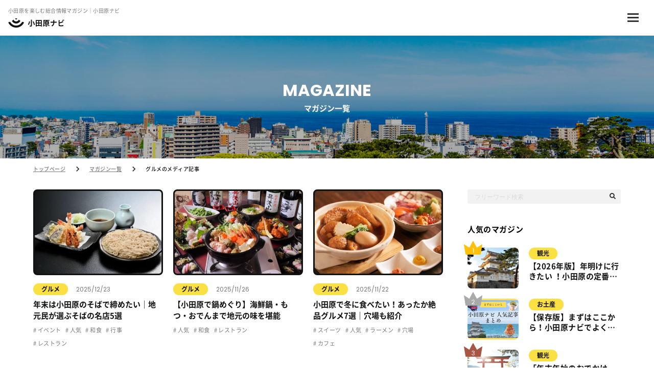

--- FILE ---
content_type: text/html; charset=UTF-8
request_url: https://odawara-navi.com/article?medium_id=3category_id%3D13%2Fuser.articlepage=3
body_size: 98333
content:
<!DOCTYPE html>
<html lang="ja" prefix="og: http://ogp.me/ns#">
<head>
  <!-- Google Tag Manager -->
  <script>(function(w,d,s,l,i){w[l]=w[l]||[];w[l].push({'gtm.start':
  new Date().getTime(),event:'gtm.js'});var f=d.getElementsByTagName(s)[0],
  j=d.createElement(s),dl=l!='dataLayer'?'&l='+l:'';j.async=true;j.src=
  'https://www.googletagmanager.com/gtm.js?id='+i+dl;f.parentNode.insertBefore(j,f);
  })(window,document,'script','dataLayer','GTM-PR79D43');</script>
  <!-- End Google Tag Manager -->
<script async src="https://pagead2.googlesyndication.com/pagead/js/adsbygoogle.js?client=ca-pub-1745091334067239" crossorigin="anonymous"></script>
  <meta charset="UTF-8"/>
  <title>小田原のグルメのおすすめ情報|小田原オウンドメディア </title>
  <meta name="description" content="小田原のグルメの情報一覧です。グルメの小田原のおすすめの情報をオウンドメディアで発信しています。"/>
  <meta name="keywords" content="odawara"/>
  <meta name="viewport" content="width=device-width,initial-scale=1.0,maximum-scale=1.0" />
  <meta name="format-detection" content="telephone=no,address=no,email=no"/>
  <meta property="og:title" content="小田原のグルメのおすすめ情報|小田原オウンドメディア " />
  <meta property="og:type" content="" />
  <meta property="og:description" content="小田原のグルメの情報一覧です。グルメの小田原のおすすめの情報をオウンドメディアで発信しています。" />
  <meta property="og:url" content="" />
  <meta property="og:site_name" content="" />
  <meta property="og:image" content="https://odawara-navi.com/assets/user/ogp.png" />
    <link rel="shortcut icon" type="image/x-icon" href="https://odawara-navi.com/assets/user/favicon.ico" />
  <link href="https://odawara-navi.com/assets/user/css/reset.css" rel="stylesheet" type="text/css" media="all"/>
  <link href="https://odawara-navi.com/assets/user/css/style.css?v=202205191546" rel="stylesheet" type="text/css" media="all"/>
  <link rel="stylesheet" type="text/css" href="https://odawara-navi.com/assets/user/js/slick/slick.css"/>
  <link rel="stylesheet" type="text/css" href="https://odawara-navi.com/assets/user/js/slick/slick-theme.css"/>
  <link rel="apple-touch-icon" href="https://odawara-navi.com/assets/user/webclip.png" />
  <!---Poppins--->
  <link rel="preconnect" href="https://fonts.googleapis.com" />
  <link rel="preconnect" href="https://fonts.gstatic.com" crossorigin />
  <link href="https://fonts.googleapis.com/css2?family=Poppins:wght@400;500;700&display=swap" rel="stylesheet" />
  <!---/Poppins--->
  
  <script type="text/javascript" src="https://odawara-navi.com/assets/user/js/jquery-3.3.1.min.js"></script>
  <script type="text/javascript" src="https://odawara-navi.com/assets/user/js/slick/slick.min.js"></script>
  
            <link rel="canonical" href="https://odawara-navi.com/%E5%B0%8F%E7%94%B0%E5%8E%9F%E3%81%AE%E3%82%B0%E3%83%AB%E3%83%A1%E3%81%AE%E3%83%A1%E3%83%87%E3%82%A3%E3%82%A2%E8%A8%98%E4%BA%8B"/>
      
</head>
<body>
<!-- Google Tag Manager (noscript) -->
<noscript><iframe src="https://www.googletagmanager.com/ns.html?id=GTM-PR79D43"
height="0" width="0" style="display:none;visibility:hidden"></iframe></noscript>
<!-- End Google Tag Manager (noscript) -->
<header>
  <div class="pc_header">
    <div class="pc_header_top_wrap">
      <div class="pc_header_top">
        <div class="pc_header_top_left">
          <h1 class="pc_header_top_left_text">
            小田原を楽しむ総合情報マガジン｜小田原ナビ
          </h1>
        </div>
        <div class="pc_header_top_right">
          <ul class="pc_header_top_right_menu_list">
            <li class="pc_header_top_right_menu_item">
              <a href="https://odawara-navi.com/about" class="pc_header_top_right_menu_link">
                マガジンとは
              </a>
            </li>
            <li class="pc_header_top_right_menu_item">
              <a href="https://odawara-navi.com/sp/" class="pc_header_top_right_menu_link">
                スマートポール
              </a>
            </li>
            <li class="pc_header_top_right_menu_item">
              <a href="https://omuro-net.com" class="pc_header_top_right_menu_link" target="_blank">
                運営会社
              </a>
            </li>
            <li class="pc_header_top_right_menu_item">
              <a href="https://odawara-navi.com/contact" class="pc_header_top_right_menu_link">
                お問い合わせ
              </a>
            </li>
          </ul>
          <div class="pc_header_top_right_share_wrap">
            <ul class="sns_share_btn_list">
              <li class="sns_share_btn_item">
                <a href="https://www.facebook.com/odawara.nav" class="sns_share_btn_link" target="_blank">
                  <img src="https://odawara-navi.com/assets/user/images/common/icon_fb.svg" alt="facebook">
                </a>
              </li>
              <li class="sns_share_btn_item">
                <a href="" class="sns_share_btn_link" target="_blank">
                  <img src="https://odawara-navi.com/assets/user/images/common/icon_twitter.svg" alt="twitter">
                </a>
              </li>
              <li class="sns_share_btn_item">
                <a href="https://lin.ee/E4bCwdl" class="sns_share_btn_link" target="_blank">
                  <img src="https://odawara-navi.com/assets/user/images/common/icon_line.svg" alt="LINE">
                </a>
              </li>
              <li class="sns_share_btn_item">
                <a href="https://www.instagram.com/odawara_nav" class="sns_share_btn_link" target="_blank">
                  <img src="https://odawara-navi.com/assets/user/images/common/icon_insta.svg" alt="instagram">
                </a>
              </li>
            </ul>
          </div>
        </div>
      </div>
    </div>
    <div class="pc_header_bottom_wrap">
      <div class="pc_header_bottom_left">
        <a href="https://odawara-navi.com" class="pc_header_logo_link">
          <div class="pc_header_logo">
            <img src="https://odawara-navi.com/assets/user/images/common/logo.svg" alt="小田原ナビ">
          </div>
        </a>
        <ul class="pc_header_menu_list border">
                      <li class="pc_header_menu_item">
              <a href="https://odawara-navi.com/article?medium_id=1"
                 class="pc_header_menu_link">
                <p class="pc_header_menu_link_text">
                  観光
                </p>
              </a>
            </li>
                      <li class="pc_header_menu_item">
              <a href="https://odawara-navi.com/article?medium_id=3"
                 class="pc_header_menu_link">
                <p class="pc_header_menu_link_text">
                  グルメ
                </p>
              </a>
            </li>
                      <li class="pc_header_menu_item">
              <a href="https://odawara-navi.com/article?medium_id=2"
                 class="pc_header_menu_link">
                <p class="pc_header_menu_link_text">
                  お土産
                </p>
              </a>
            </li>
                      <li class="pc_header_menu_item">
              <a href="https://odawara-navi.com/article?medium_id=5"
                 class="pc_header_menu_link">
                <p class="pc_header_menu_link_text">
                  仕事
                </p>
              </a>
            </li>
                  </ul>
                  <p class="pc_header_bottom_tag_title">
            人気のタグ：
          </p>
          <ul class="pc_header_menu_list">
                          <li class="pc_header_menu_item">
                <a href="https://odawara-navi.com/article?tag_id=42"
                   class="pc_header_menu_link">
                  <p class="pc_header_menu_link_text">
                    スイーツ
                  </p>
                </a>
              </li>
                          <li class="pc_header_menu_item">
                <a href="https://odawara-navi.com/article?tag_id=3"
                   class="pc_header_menu_link">
                  <p class="pc_header_menu_link_text">
                    カレー
                  </p>
                </a>
              </li>
                          <li class="pc_header_menu_item">
                <a href="https://odawara-navi.com/article?tag_id=6"
                   class="pc_header_menu_link">
                  <p class="pc_header_menu_link_text">
                    ローカルフード
                  </p>
                </a>
              </li>
                          <li class="pc_header_menu_item">
                <a href="https://odawara-navi.com/article?tag_id=7"
                   class="pc_header_menu_link">
                  <p class="pc_header_menu_link_text">
                    海鮮
                  </p>
                </a>
              </li>
                          <li class="pc_header_menu_item">
                <a href="https://odawara-navi.com/article?tag_id=8"
                   class="pc_header_menu_link">
                  <p class="pc_header_menu_link_text">
                    ビュッフェ
                  </p>
                </a>
              </li>
                          <li class="pc_header_menu_item">
                <a href="https://odawara-navi.com/article?tag_id=9"
                   class="pc_header_menu_link">
                  <p class="pc_header_menu_link_text">
                    カフェ
                  </p>
                </a>
              </li>
                          <li class="pc_header_menu_item">
                <a href="https://odawara-navi.com/article?tag_id=11"
                   class="pc_header_menu_link">
                  <p class="pc_header_menu_link_text">
                    雑貨
                  </p>
                </a>
              </li>
                        <li class="pc_header_menu_item">
              <a href="https://odawara-navi.com/article" class="pc_header_menu_link more">
                <p class="pc_header_menu_link_text">
                  もっと見る
                </p>
                <img src="https://odawara-navi.com/assets/user/images/common/icon_more.svg" alt="">
              </a>
            </li>
          </ul>
              </div>
      <div class="pc_header_bottom_right">
        <button class="head_search_link">
          <img src="https://odawara-navi.com/assets/user/images/common/icon_search.svg" alt="SEARCH" class="menu_icon">
        </button>
        <!--最初は非表示になっている検索フォームブロック-->
        <div class="head_search">
          <div class="search_hukidashi">
            <form method="get" action="https://odawara-navi.com/article" class="header_search_container">
              <input type="text" name="text_content" placeholder="マガジンを検索">
              <input type="submit" value="">
            </form>
          </div>
        </div>
      </div>
    </div>
  </div><!---/pc_header--->
  <div class="sp_header">
    <div class="sp_header_inner">
      <div class="header_sp_wrap">
        <div class="header_sp_logo_block">
          <h1 class="header_sp_title">
            小田原を楽しむ総合情報マガジン｜小田原ナビ
          </h1>
          <a href="https://odawara-navi.com" class="header_logo">
            <div class="header_sp_text_wrap">
              <img src="https://odawara-navi.com/assets/user/images/common/logo.svg" alt="小田原ナビ">
            </div>
          </a>
        </div>
        <div type="button" class="header_menu_btn" id="MenuOpen">
          <img src="https://odawara-navi.com/assets/user/images/common/menu_hamburger.svg" alt="メニュー">
        </div>
      </div>
      <div class="header_close_btn" id="MenuClose">
        <img src="https://odawara-navi.com/assets/user/images/common/menu_close.svg" alt="メニュー">
      </div>
      <div class="common_filter" id="HeaderFilter">
      </div>
      <div class="header_popup_block" id="HeaderMenu">
        <div class="header_popup_inner">
          <div class="sp_main_menu_list_block">
            <ul class="sp_main_menu_list">
              <li class="sp_main_menu_item">
                <a href="user.article" class="sp_main_menu_link">
                  マガジン一覧
                </a>
                <div class="sp_sub_menu_block">
                  <ul class="sp_sub_menu_list">
                                          <li class="sp_sub_menu_item">
                        <a href="https://odawara-navi.com/article?medium=1"
                           class="sp_sub_menu_link">
                          観光
                        </a>
                      </li>
                                          <li class="sp_sub_menu_item">
                        <a href="https://odawara-navi.com/article?medium=3"
                           class="sp_sub_menu_link">
                          グルメ
                        </a>
                      </li>
                                          <li class="sp_sub_menu_item">
                        <a href="https://odawara-navi.com/article?medium=2"
                           class="sp_sub_menu_link">
                          お土産
                        </a>
                      </li>
                                          <li class="sp_sub_menu_item">
                        <a href="https://odawara-navi.com/article?medium=5"
                           class="sp_sub_menu_link">
                          仕事
                        </a>
                      </li>
                                      </ul>
                </div>
              </li>
                              <li class="sp_main_menu_item">
                  <p class="sp_main_menu_link">
                    人気のタグ
                  </p>
                  <div class="sp_sub_menu_block">
                    <ul class="sp_sub_menu_list">
                                              <li class="sp_sub_menu_item">
                          <a href="https://odawara-navi.com/article?tag_id=42"
                             class="sp_sub_menu_link">
                            スイーツ
                          </a>
                        </li>
                                              <li class="sp_sub_menu_item">
                          <a href="https://odawara-navi.com/article?tag_id=3"
                             class="sp_sub_menu_link">
                            カレー
                          </a>
                        </li>
                                              <li class="sp_sub_menu_item">
                          <a href="https://odawara-navi.com/article?tag_id=6"
                             class="sp_sub_menu_link">
                            ローカルフード
                          </a>
                        </li>
                                              <li class="sp_sub_menu_item">
                          <a href="https://odawara-navi.com/article?tag_id=7"
                             class="sp_sub_menu_link">
                            海鮮
                          </a>
                        </li>
                                              <li class="sp_sub_menu_item">
                          <a href="https://odawara-navi.com/article?tag_id=8"
                             class="sp_sub_menu_link">
                            ビュッフェ
                          </a>
                        </li>
                                              <li class="sp_sub_menu_item">
                          <a href="https://odawara-navi.com/article?tag_id=9"
                             class="sp_sub_menu_link">
                            カフェ
                          </a>
                        </li>
                                              <li class="sp_sub_menu_item">
                          <a href="https://odawara-navi.com/article?tag_id=11"
                             class="sp_sub_menu_link">
                            雑貨
                          </a>
                        </li>
                                          </ul>
                  </div>
                </li>
                            <li class="sp_main_menu_item">
                <a href="https://odawara-navi.com/about" class="sp_main_menu_link">
                  当サイトについて
                </a>
              </li>
              <li class="sp_main_menu_item">
                <a href="https://odawara-navi.com/sp/" class="sp_main_menu_link">
                  スマートポール
                </a>
              </li>
              <li class="sp_main_menu_item">
                <a href="https://odawara-navi.com/faq" class="sp_main_menu_link">
                  よくある質問
                </a>
              </li>
              <li class="sp_main_menu_item">
                <a href="https://odawara-navi.com/contact" class="sp_main_menu_link">
                  お問い合わせ
                </a>
              </li>
            </ul>
          </div><!---/sp_main_menu_list_block--->

          <div class="sp_search_form_block">
            <div class="right_search_box_content">
              <form method="get" action="column_list.html" class="search_container">
                <input type="text" placeholder="フリーワード検索">
                <input type="submit" value="">
              </form>
            </div>
          </div><!---/sp_search_form_block--->
          <div class="sp_sns_share_block">
            <p class="sp_sns_share_text">
              シェア
            </p>
            <ul class="sns_share_btn_list">
              <ul class="sns_share_btn_list">
  <li class="sns_share_btn_item">
    <a href="http://www.facebook.com/sharer.php?u=https://odawara-navi.com&t=小田原ナビ" class="sns_share_btn_link" target="_blank">
      <img src="https://odawara-navi.com/assets/user/images/common/icon_fb.svg" alt="facebook">
    </a>
  </li>
  <li class="sns_share_btn_item">
    <a href="https://twitter.com/intent/tweet?text=小田原ナビ&url=https://odawara-navi.com" class="sns_share_btn_link"
       target="_blank">
      <img src="https://odawara-navi.com/assets/user/images/common/icon_twitter.svg" alt="twitter">
    </a>
  </li>
  <li class="sns_share_btn_item">
    <a href="https://social-plugins.line.me/lineit/share?url=https://odawara-navi.com&text=小田原ナビ" class="sns_share_btn_link"
       target="_blank">
      <img src="https://odawara-navi.com/assets/user/images/common/icon_line.svg" alt="LINE">
    </a>
  </li>
</ul>
            </ul>
          </div><!---/sp_sns_share_block--->
          <div class="sp_sns_menu_block">
            <p class="sp_sns_menu_block_title">OFFICIAL SNS</p>
            <ul class="sp_sns_menu_list">
              <li class="sp_sns_menu_item">
                <a href="https://www.facebook.com/odawara.nav" class="sp_sns_menu_link" target="_blank">
                  <img src="https://odawara-navi.com/assets/user/images/common/icon_fb.svg" alt="facebook">
                </a>
              </li>
              <li class="sp_sns_menu_item">
                <a href="" class="sp_sns_menu_link" target="_blank">
                  <img src="https://odawara-navi.com/assets/user/images/common/icon_twitter.svg" alt="icon_twitter">
                </a>
              </li>
              <li class="sp_sns_menu_item">
                <a href="https://lin.ee/E4bCwdl" class="sp_sns_menu_link" target="_blank">
                  <img src="https://odawara-navi.com/assets/user/images/common/icon_line.svg" alt="LINE">
                </a>
              </li>
              <li class="sp_sns_menu_item">
                <a href="https://www.instagram.com/odawara_nav" class="sp_sns_menu_link" target="_blank">
                  <img src="https://odawara-navi.com/assets/user/images/common/icon_insta.svg" alt="instagram">
                </a>
              </li>
            </ul>
          </div>
        </div>
      </div><!---/header_popup_block--->
    </div>
  </div>
</header>

  <main>
    <div class="common_titile_block column">
      <div class="common_wrap">
        <div class="common_inner">
          <p class="common_title_block_en">
            MAGAZINE
          </p>
          <h2 class="common_title_block_ja">
            マガジン一覧
          </h2>
        </div>
      </div>
    </div>
    <div class="pankuzu_wrap">
  <div class="common_wrap">
    <div class="common_inner">
      <ul class="pankuzu_list">
        <li class="pankuzu_item">
          <a href="https://odawara-navi.com" class="pankuzu_link">
            トップページ
          </a>
        </li>
                              <li class="pankuzu_item">
                              <a href="https://odawara-navi.com/article" class="pankuzu_link">
                  マガジン一覧
                </a>
                          </li>
                      <li class="pankuzu_item">
                              グルメのメディア記事
                          </li>
                        </ul>
    </div>
  </div>
</div>
    <div class="page_content">
      <div class="common_wrap">
        <div class="common_inner">
          <div class="main_content">
            <div class="main_content_left">
                              <section class="column_content">
                  <div class="column_box_s_wrap">
      <div class="column_box_s">
            <a href="https://odawara-navi.com/article/detail/515" class="column_box_img"
         style="background-image:url(https://odawara.s3.ap-northeast-1.amazonaws.com/uploads/articles/thumb/8btcrarq2gyhszecra-1766466799.jpg);"></a>
      <div class="column_box_category_date">
        <a href="https://odawara-navi.com/article?medium_id=3"
           class="column_box_category">
          グルメ
        </a>
        <p class="column_box_date">
          2025/12/23
        </p>
      </div>
      <a href="https://odawara-navi.com/article/detail/515" class="column_box_title_link">
        <h3 class="column_box_title">
          年末は小田原のそばで締めたい｜地元民が選ぶそばの名店5選
        </h3>
      </a>
            <ul class="column_box_tag_list">
                  <li class="column_box_tag_item">
            <a href="https://odawara-navi.com/article?tag_id=32"
               class="column_box_tag_link">
              イベント
            </a>
          </li>
                  <li class="column_box_tag_item">
            <a href="https://odawara-navi.com/article?tag_id=23"
               class="column_box_tag_link">
              人気
            </a>
          </li>
                  <li class="column_box_tag_item">
            <a href="https://odawara-navi.com/article?tag_id=20"
               class="column_box_tag_link">
              和食
            </a>
          </li>
                  <li class="column_box_tag_item">
            <a href="https://odawara-navi.com/article?tag_id=4"
               class="column_box_tag_link">
              行事
            </a>
          </li>
                  <li class="column_box_tag_item">
            <a href="https://odawara-navi.com/article?tag_id=5"
               class="column_box_tag_link">
              レストラン
            </a>
          </li>
              </ul>
    </div>
      <div class="column_box_s">
            <a href="https://odawara-navi.com/article/detail/509" class="column_box_img"
         style="background-image:url(https://odawara.s3.ap-northeast-1.amazonaws.com/uploads/articles/thumb/v5xy7ewccmyizzt18f-1764121993.jpg);"></a>
      <div class="column_box_category_date">
        <a href="https://odawara-navi.com/article?medium_id=3"
           class="column_box_category">
          グルメ
        </a>
        <p class="column_box_date">
          2025/11/26
        </p>
      </div>
      <a href="https://odawara-navi.com/article/detail/509" class="column_box_title_link">
        <h3 class="column_box_title">
          【小田原で鍋めぐり】海鮮鍋・もつ・おでんまで地元の味を堪能
        </h3>
      </a>
            <ul class="column_box_tag_list">
                  <li class="column_box_tag_item">
            <a href="https://odawara-navi.com/article?tag_id=23"
               class="column_box_tag_link">
              人気
            </a>
          </li>
                  <li class="column_box_tag_item">
            <a href="https://odawara-navi.com/article?tag_id=20"
               class="column_box_tag_link">
              和食
            </a>
          </li>
                  <li class="column_box_tag_item">
            <a href="https://odawara-navi.com/article?tag_id=5"
               class="column_box_tag_link">
              レストラン
            </a>
          </li>
              </ul>
    </div>
      <div class="column_box_s">
            <a href="https://odawara-navi.com/article/detail/507" class="column_box_img"
         style="background-image:url(https://odawara.s3.ap-northeast-1.amazonaws.com/uploads/articles/thumb/ilfooi7bskhu1zp3vt-1763739209.jpeg);"></a>
      <div class="column_box_category_date">
        <a href="https://odawara-navi.com/article?medium_id=3"
           class="column_box_category">
          グルメ
        </a>
        <p class="column_box_date">
          2025/11/22
        </p>
      </div>
      <a href="https://odawara-navi.com/article/detail/507" class="column_box_title_link">
        <h3 class="column_box_title">
          小田原で冬に食べたい！あったか絶品グルメ7選｜穴場も紹介
        </h3>
      </a>
            <ul class="column_box_tag_list">
                  <li class="column_box_tag_item">
            <a href="https://odawara-navi.com/article?tag_id=42"
               class="column_box_tag_link">
              スイーツ
            </a>
          </li>
                  <li class="column_box_tag_item">
            <a href="https://odawara-navi.com/article?tag_id=23"
               class="column_box_tag_link">
              人気
            </a>
          </li>
                  <li class="column_box_tag_item">
            <a href="https://odawara-navi.com/article?tag_id=21"
               class="column_box_tag_link">
              ラーメン
            </a>
          </li>
                  <li class="column_box_tag_item">
            <a href="https://odawara-navi.com/article?tag_id=2"
               class="column_box_tag_link">
              穴場
            </a>
          </li>
                  <li class="column_box_tag_item">
            <a href="https://odawara-navi.com/article?tag_id=9"
               class="column_box_tag_link">
              カフェ
            </a>
          </li>
              </ul>
    </div>
      <div class="column_box_s">
            <a href="https://odawara-navi.com/article/detail/504" class="column_box_img"
         style="background-image:url(https://odawara.s3.ap-northeast-1.amazonaws.com/uploads/articles/thumb/9ka7nslb2psfkrgyfo-1762826202.jpg);"></a>
      <div class="column_box_category_date">
        <a href="https://odawara-navi.com/article?medium_id=3"
           class="column_box_category">
          グルメ
        </a>
        <p class="column_box_date">
          2025/11/11
        </p>
      </div>
      <a href="https://odawara-navi.com/article/detail/504" class="column_box_title_link">
        <h3 class="column_box_title">
          小田原でペットと一緒にランチ♪愛犬と行けるカフェ＆レストラン8選🐾
        </h3>
      </a>
            <ul class="column_box_tag_list">
                  <li class="column_box_tag_item">
            <a href="https://odawara-navi.com/article?tag_id=41"
               class="column_box_tag_link">
              ペット可
            </a>
          </li>
                  <li class="column_box_tag_item">
            <a href="https://odawara-navi.com/article?tag_id=40"
               class="column_box_tag_link">
              パン
            </a>
          </li>
                  <li class="column_box_tag_item">
            <a href="https://odawara-navi.com/article?tag_id=5"
               class="column_box_tag_link">
              レストラン
            </a>
          </li>
                  <li class="column_box_tag_item">
            <a href="https://odawara-navi.com/article?tag_id=7"
               class="column_box_tag_link">
              海鮮
            </a>
          </li>
                  <li class="column_box_tag_item">
            <a href="https://odawara-navi.com/article?tag_id=9"
               class="column_box_tag_link">
              カフェ
            </a>
          </li>
              </ul>
    </div>
      <div class="column_box_s">
            <a href="https://odawara-navi.com/article/detail/499" class="column_box_img"
         style="background-image:url(https://odawara.s3.ap-northeast-1.amazonaws.com/uploads/articles/thumb/vheudreu0wvdlrkm6j-1760505789.jpg);"></a>
      <div class="column_box_category_date">
        <a href="https://odawara-navi.com/article?medium_id=3"
           class="column_box_category">
          グルメ
        </a>
        <p class="column_box_date">
          2025/10/15
        </p>
      </div>
      <a href="https://odawara-navi.com/article/detail/499" class="column_box_title_link">
        <h3 class="column_box_title">
          小田原で味わう！かまぼこから海鮮、みかんスイーツまでおすすめグルメ5選
        </h3>
      </a>
            <ul class="column_box_tag_list">
                  <li class="column_box_tag_item">
            <a href="https://odawara-navi.com/article?tag_id=42"
               class="column_box_tag_link">
              スイーツ
            </a>
          </li>
                  <li class="column_box_tag_item">
            <a href="https://odawara-navi.com/article?tag_id=23"
               class="column_box_tag_link">
              人気
            </a>
          </li>
                  <li class="column_box_tag_item">
            <a href="https://odawara-navi.com/article?tag_id=5"
               class="column_box_tag_link">
              レストラン
            </a>
          </li>
                  <li class="column_box_tag_item">
            <a href="https://odawara-navi.com/article?tag_id=7"
               class="column_box_tag_link">
              海鮮
            </a>
          </li>
              </ul>
    </div>
      <div class="column_box_s">
            <a href="https://odawara-navi.com/article/detail/489" class="column_box_img"
         style="background-image:url(https://odawara.s3.ap-northeast-1.amazonaws.com/uploads/articles/thumb/agphu1c8nfi6fuhc86-1756653268.jpg);"></a>
      <div class="column_box_category_date">
        <a href="https://odawara-navi.com/article?medium_id=3"
           class="column_box_category">
          グルメ
        </a>
        <p class="column_box_date">
          2025/09/01
        </p>
      </div>
      <a href="https://odawara-navi.com/article/detail/489" class="column_box_title_link">
        <h3 class="column_box_title">
          小田原で一年中楽しめる海鮮グルメ10選【秋はアジが旬】（楽天リンク＆関連記事付き）
        </h3>
      </a>
            <ul class="column_box_tag_list">
                  <li class="column_box_tag_item">
            <a href="https://odawara-navi.com/article?tag_id=25"
               class="column_box_tag_link">
              朝活
            </a>
          </li>
                  <li class="column_box_tag_item">
            <a href="https://odawara-navi.com/article?tag_id=23"
               class="column_box_tag_link">
              人気
            </a>
          </li>
                  <li class="column_box_tag_item">
            <a href="https://odawara-navi.com/article?tag_id=20"
               class="column_box_tag_link">
              和食
            </a>
          </li>
                  <li class="column_box_tag_item">
            <a href="https://odawara-navi.com/article?tag_id=5"
               class="column_box_tag_link">
              レストラン
            </a>
          </li>
                  <li class="column_box_tag_item">
            <a href="https://odawara-navi.com/article?tag_id=6"
               class="column_box_tag_link">
              ローカルフード
            </a>
          </li>
                  <li class="column_box_tag_item">
            <a href="https://odawara-navi.com/article?tag_id=7"
               class="column_box_tag_link">
              海鮮
            </a>
          </li>
              </ul>
    </div>
      <div class="column_box_s">
            <a href="https://odawara-navi.com/article/detail/466" class="column_box_img"
         style="background-image:url(https://odawara.s3.ap-northeast-1.amazonaws.com/uploads/articles/thumb/amucmbkl8r9empc4kg-1748725415.jpg);"></a>
      <div class="column_box_category_date">
        <a href="https://odawara-navi.com/article?medium_id=3"
           class="column_box_category">
          グルメ
        </a>
        <p class="column_box_date">
          2025/06/01
        </p>
      </div>
      <a href="https://odawara-navi.com/article/detail/466" class="column_box_title_link">
        <h3 class="column_box_title">
          【小田原グルメ】夏に食べたい！ご当地テイクアウト＆お土産12選
        </h3>
      </a>
            <ul class="column_box_tag_list">
                  <li class="column_box_tag_item">
            <a href="https://odawara-navi.com/article?tag_id=23"
               class="column_box_tag_link">
              人気
            </a>
          </li>
                  <li class="column_box_tag_item">
            <a href="https://odawara-navi.com/article?tag_id=2"
               class="column_box_tag_link">
              穴場
            </a>
          </li>
                  <li class="column_box_tag_item">
            <a href="https://odawara-navi.com/article?tag_id=6"
               class="column_box_tag_link">
              ローカルフード
            </a>
          </li>
                  <li class="column_box_tag_item">
            <a href="https://odawara-navi.com/article?tag_id=10"
               class="column_box_tag_link">
              お土産
            </a>
          </li>
              </ul>
    </div>
      <div class="column_box_s">
            <a href="https://odawara-navi.com/article/detail/463" class="column_box_img"
         style="background-image:url(https://odawara.s3.ap-northeast-1.amazonaws.com/uploads/articles/n7lxmisjtvqw9yznqq-1747288087.jpg);"></a>
      <div class="column_box_category_date">
        <a href="https://odawara-navi.com/article?medium_id=3"
           class="column_box_category">
          グルメ
        </a>
        <p class="column_box_date">
          2025/05/15
        </p>
      </div>
      <a href="https://odawara-navi.com/article/detail/463" class="column_box_title_link">
        <h3 class="column_box_title">
          小田原が誇るご当地グルメ？！絶対に他では味わえない、「小田原どん」についてご紹介！
        </h3>
      </a>
            <ul class="column_box_tag_list">
                  <li class="column_box_tag_item">
            <a href="https://odawara-navi.com/article?tag_id=23"
               class="column_box_tag_link">
              人気
            </a>
          </li>
                  <li class="column_box_tag_item">
            <a href="https://odawara-navi.com/article?tag_id=20"
               class="column_box_tag_link">
              和食
            </a>
          </li>
                  <li class="column_box_tag_item">
            <a href="https://odawara-navi.com/article?tag_id=2"
               class="column_box_tag_link">
              穴場
            </a>
          </li>
                  <li class="column_box_tag_item">
            <a href="https://odawara-navi.com/article?tag_id=5"
               class="column_box_tag_link">
              レストラン
            </a>
          </li>
                  <li class="column_box_tag_item">
            <a href="https://odawara-navi.com/article?tag_id=6"
               class="column_box_tag_link">
              ローカルフード
            </a>
          </li>
                  <li class="column_box_tag_item">
            <a href="https://odawara-navi.com/article?tag_id=7"
               class="column_box_tag_link">
              海鮮
            </a>
          </li>
                  <li class="column_box_tag_item">
            <a href="https://odawara-navi.com/article?tag_id=16"
               class="column_box_tag_link">
              洋食
            </a>
          </li>
              </ul>
    </div>
      <div class="column_box_s">
            <a href="https://odawara-navi.com/article/detail/461" class="column_box_img"
         style="background-image:url(https://odawara.s3.ap-northeast-1.amazonaws.com/uploads/articles/thumb/c8lz5bq0qmjg98fxw2-1746767557.png);"></a>
      <div class="column_box_category_date">
        <a href="https://odawara-navi.com/article?medium_id=3"
           class="column_box_category">
          グルメ
        </a>
        <p class="column_box_date">
          2025/05/09
        </p>
      </div>
      <a href="https://odawara-navi.com/article/detail/461" class="column_box_title_link">
        <h3 class="column_box_title">
          ラーメン激戦区！小田原のイチオシラーメン店まとめ2025
        </h3>
      </a>
            <ul class="column_box_tag_list">
                  <li class="column_box_tag_item">
            <a href="https://odawara-navi.com/article?tag_id=23"
               class="column_box_tag_link">
              人気
            </a>
          </li>
                  <li class="column_box_tag_item">
            <a href="https://odawara-navi.com/article?tag_id=21"
               class="column_box_tag_link">
              ラーメン
            </a>
          </li>
                  <li class="column_box_tag_item">
            <a href="https://odawara-navi.com/article?tag_id=6"
               class="column_box_tag_link">
              ローカルフード
            </a>
          </li>
                  <li class="column_box_tag_item">
            <a href="https://odawara-navi.com/article?tag_id=12"
               class="column_box_tag_link">
              名所
            </a>
          </li>
              </ul>
    </div>
      <div class="column_box_s">
            <a href="https://odawara-navi.com/article/detail/458" class="column_box_img"
         style="background-image:url(https://odawara.s3.ap-northeast-1.amazonaws.com/uploads/articles/thumb/fa2hjgurirwplyukxz-1745787896.jpg);"></a>
      <div class="column_box_category_date">
        <a href="https://odawara-navi.com/article?medium_id=3"
           class="column_box_category">
          グルメ
        </a>
        <p class="column_box_date">
          2025/04/28
        </p>
      </div>
      <a href="https://odawara-navi.com/article/detail/458" class="column_box_title_link">
        <h3 class="column_box_title">
          地元民が教える！小田原で春に食べたい映えグルメ10選 後半【観光ついでに立ち寄れる】
        </h3>
      </a>
            <ul class="column_box_tag_list">
                  <li class="column_box_tag_item">
            <a href="https://odawara-navi.com/article?tag_id=40"
               class="column_box_tag_link">
              パン
            </a>
          </li>
                  <li class="column_box_tag_item">
            <a href="https://odawara-navi.com/article?tag_id=39"
               class="column_box_tag_link">
              海
            </a>
          </li>
                  <li class="column_box_tag_item">
            <a href="https://odawara-navi.com/article?tag_id=23"
               class="column_box_tag_link">
              人気
            </a>
          </li>
                  <li class="column_box_tag_item">
            <a href="https://odawara-navi.com/article?tag_id=20"
               class="column_box_tag_link">
              和食
            </a>
          </li>
                  <li class="column_box_tag_item">
            <a href="https://odawara-navi.com/article?tag_id=2"
               class="column_box_tag_link">
              穴場
            </a>
          </li>
                  <li class="column_box_tag_item">
            <a href="https://odawara-navi.com/article?tag_id=7"
               class="column_box_tag_link">
              海鮮
            </a>
          </li>
                  <li class="column_box_tag_item">
            <a href="https://odawara-navi.com/article?tag_id=9"
               class="column_box_tag_link">
              カフェ
            </a>
          </li>
              </ul>
    </div>
      <div class="column_box_s">
            <a href="https://odawara-navi.com/article/detail/457" class="column_box_img"
         style="background-image:url(https://odawara.s3.ap-northeast-1.amazonaws.com/uploads/articles/thumb/ptrixczocwm2keq5kg-1745740650.jpeg);"></a>
      <div class="column_box_category_date">
        <a href="https://odawara-navi.com/article?medium_id=3"
           class="column_box_category">
          グルメ
        </a>
        <p class="column_box_date">
          2025/04/27
        </p>
      </div>
      <a href="https://odawara-navi.com/article/detail/457" class="column_box_title_link">
        <h3 class="column_box_title">
          地元民が教える！小田原で春に食べたい映えグルメ10選 前半【観光ついでに立ち寄れる】
        </h3>
      </a>
            <ul class="column_box_tag_list">
                  <li class="column_box_tag_item">
            <a href="https://odawara-navi.com/article?tag_id=40"
               class="column_box_tag_link">
              パン
            </a>
          </li>
                  <li class="column_box_tag_item">
            <a href="https://odawara-navi.com/article?tag_id=39"
               class="column_box_tag_link">
              海
            </a>
          </li>
                  <li class="column_box_tag_item">
            <a href="https://odawara-navi.com/article?tag_id=23"
               class="column_box_tag_link">
              人気
            </a>
          </li>
                  <li class="column_box_tag_item">
            <a href="https://odawara-navi.com/article?tag_id=20"
               class="column_box_tag_link">
              和食
            </a>
          </li>
                  <li class="column_box_tag_item">
            <a href="https://odawara-navi.com/article?tag_id=7"
               class="column_box_tag_link">
              海鮮
            </a>
          </li>
                  <li class="column_box_tag_item">
            <a href="https://odawara-navi.com/article?tag_id=8"
               class="column_box_tag_link">
              ビュッフェ
            </a>
          </li>
                  <li class="column_box_tag_item">
            <a href="https://odawara-navi.com/article?tag_id=9"
               class="column_box_tag_link">
              カフェ
            </a>
          </li>
                  <li class="column_box_tag_item">
            <a href="https://odawara-navi.com/article?tag_id=10"
               class="column_box_tag_link">
              お土産
            </a>
          </li>
                  <li class="column_box_tag_item">
            <a href="https://odawara-navi.com/article?tag_id=16"
               class="column_box_tag_link">
              洋食
            </a>
          </li>
              </ul>
    </div>
      <div class="column_box_s">
            <a href="https://odawara-navi.com/article/detail/451" class="column_box_img"
         style="background-image:url(https://odawara.s3.ap-northeast-1.amazonaws.com/uploads/articles/thumb/gtpst4ir0tpv0hwcho-1743343824.jpg);"></a>
      <div class="column_box_category_date">
        <a href="https://odawara-navi.com/article?medium_id=3"
           class="column_box_category">
          グルメ
        </a>
        <p class="column_box_date">
          2025/03/30
        </p>
      </div>
      <a href="https://odawara-navi.com/article/detail/451" class="column_box_title_link">
        <h3 class="column_box_title">
          小田原ランチで外せない！絶品海鮮料理が楽しめるお店特集 17選
        </h3>
      </a>
            <ul class="column_box_tag_list">
                  <li class="column_box_tag_item">
            <a href="https://odawara-navi.com/article?tag_id=23"
               class="column_box_tag_link">
              人気
            </a>
          </li>
                  <li class="column_box_tag_item">
            <a href="https://odawara-navi.com/article?tag_id=20"
               class="column_box_tag_link">
              和食
            </a>
          </li>
                  <li class="column_box_tag_item">
            <a href="https://odawara-navi.com/article?tag_id=2"
               class="column_box_tag_link">
              穴場
            </a>
          </li>
                  <li class="column_box_tag_item">
            <a href="https://odawara-navi.com/article?tag_id=7"
               class="column_box_tag_link">
              海鮮
            </a>
          </li>
              </ul>
    </div>
      <div class="column_box_s">
            <a href="https://odawara-navi.com/article/detail/448" class="column_box_img"
         style="background-image:url(https://odawara.s3.ap-northeast-1.amazonaws.com/uploads/articles/thumb/nuh73r4lu5vjxyen5r-1743149181.jpg);"></a>
      <div class="column_box_category_date">
        <a href="https://odawara-navi.com/article?medium_id=3"
           class="column_box_category">
          グルメ
        </a>
        <p class="column_box_date">
          2025/03/28
        </p>
      </div>
      <a href="https://odawara-navi.com/article/detail/448" class="column_box_title_link">
        <h3 class="column_box_title">
          辛いもの好きも、癖もの好きもあつまれ！！小田原で食べたい絶品ラーメン4選！！
        </h3>
      </a>
            <ul class="column_box_tag_list">
                  <li class="column_box_tag_item">
            <a href="https://odawara-navi.com/article?tag_id=23"
               class="column_box_tag_link">
              人気
            </a>
          </li>
                  <li class="column_box_tag_item">
            <a href="https://odawara-navi.com/article?tag_id=21"
               class="column_box_tag_link">
              ラーメン
            </a>
          </li>
              </ul>
    </div>
      <div class="column_box_s">
            <a href="https://odawara-navi.com/article/detail/443" class="column_box_img"
         style="background-image:url(https://odawara.s3.ap-northeast-1.amazonaws.com/uploads/articles/thumb/urduwap6hkwqeqapey-1742513007.jpg);"></a>
      <div class="column_box_category_date">
        <a href="https://odawara-navi.com/article?medium_id=3"
           class="column_box_category">
          グルメ
        </a>
        <p class="column_box_date">
          2025/03/21
        </p>
      </div>
      <a href="https://odawara-navi.com/article/detail/443" class="column_box_title_link">
        <h3 class="column_box_title">
          小田原の地魚愛用店「ふわり」で楽しむ、地元の魚介と美味しいランチ
        </h3>
      </a>
            <ul class="column_box_tag_list">
                  <li class="column_box_tag_item">
            <a href="https://odawara-navi.com/article?tag_id=23"
               class="column_box_tag_link">
              人気
            </a>
          </li>
                  <li class="column_box_tag_item">
            <a href="https://odawara-navi.com/article?tag_id=20"
               class="column_box_tag_link">
              和食
            </a>
          </li>
                  <li class="column_box_tag_item">
            <a href="https://odawara-navi.com/article?tag_id=2"
               class="column_box_tag_link">
              穴場
            </a>
          </li>
                  <li class="column_box_tag_item">
            <a href="https://odawara-navi.com/article?tag_id=6"
               class="column_box_tag_link">
              ローカルフード
            </a>
          </li>
                  <li class="column_box_tag_item">
            <a href="https://odawara-navi.com/article?tag_id=7"
               class="column_box_tag_link">
              海鮮
            </a>
          </li>
                  <li class="column_box_tag_item">
            <a href="https://odawara-navi.com/article?tag_id=35"
               class="column_box_tag_link">
              桜
            </a>
          </li>
              </ul>
    </div>
      <div class="column_box_s">
            <a href="https://odawara-navi.com/article/detail/442" class="column_box_img"
         style="background-image:url(https://odawara.s3.ap-northeast-1.amazonaws.com/uploads/articles/thumb/klskmi8zdgotqnt2au-1742269116.jpg);"></a>
      <div class="column_box_category_date">
        <a href="https://odawara-navi.com/article?medium_id=3"
           class="column_box_category">
          グルメ
        </a>
        <p class="column_box_date">
          2025/03/18
        </p>
      </div>
      <a href="https://odawara-navi.com/article/detail/442" class="column_box_title_link">
        <h3 class="column_box_title">
          暑すぎない今だからこそ行きたい！小田原の海が見渡せる絶景小田原カフェ3選！！
        </h3>
      </a>
            <ul class="column_box_tag_list">
                  <li class="column_box_tag_item">
            <a href="https://odawara-navi.com/article?tag_id=39"
               class="column_box_tag_link">
              海
            </a>
          </li>
                  <li class="column_box_tag_item">
            <a href="https://odawara-navi.com/article?tag_id=38"
               class="column_box_tag_link">
              リフレッシュ
            </a>
          </li>
                  <li class="column_box_tag_item">
            <a href="https://odawara-navi.com/article?tag_id=9"
               class="column_box_tag_link">
              カフェ
            </a>
          </li>
              </ul>
    </div>
  </div>
                  <div class="page_bottom_paging">
    <ul class="page_list">
              <li class="page_item_prev">
          <a href="javascript:return false;">
            <img src="https://odawara-navi.com/assets/user/images/common/icon_arrow_prev.svg" alt="前へ">
            前へ
          </a>
        </li>
                                                                <li class="page_item active">
                <a href="javascript:return false;">
                  1
                </a>
              </li>
                                                <li class="page_item">
                <a href="https://odawara-navi.com/article?medium_id=3category_id%3D13%2Fuser.articlepage%3D3&amp;page=2">
                  2
                </a>
              </li>
                                                <li class="page_item">
                <a href="https://odawara-navi.com/article?medium_id=3category_id%3D13%2Fuser.articlepage%3D3&amp;page=3">
                  3
                </a>
              </li>
                                                <li class="page_item">
                <a href="https://odawara-navi.com/article?medium_id=3category_id%3D13%2Fuser.articlepage%3D3&amp;page=4">
                  4
                </a>
              </li>
                                                <li class="page_item">
                <a href="https://odawara-navi.com/article?medium_id=3category_id%3D13%2Fuser.articlepage%3D3&amp;page=5">
                  5
                </a>
              </li>
                                                <li class="page_item">
                <a href="https://odawara-navi.com/article?medium_id=3category_id%3D13%2Fuser.articlepage%3D3&amp;page=6">
                  6
                </a>
              </li>
                                                <li class="page_item">
                <a href="https://odawara-navi.com/article?medium_id=3category_id%3D13%2Fuser.articlepage%3D3&amp;page=7">
                  7
                </a>
              </li>
                                                  <li class="page_item_next">
          <a href="https://odawara-navi.com/article?medium_id=3category_id%3D13%2Fuser.articlepage%3D3&amp;page=2">
            次へ
            <img src="https://odawara-navi.com/assets/user/images/common/icon_arrow_next.svg" alt="次へ">
          </a>
        </li>
          </ul>
  </div>

                </section>
                <div class="mt_50"></div>
                <section class="column_page_search_box">
  <form class="column_page_search_box_form">
    <h2 class="column_page_search_box_title">
      絞り込み検索
    </h2>
    <div class="column_page_search_box_category_block">
      <h3 class="column_page_search_box_block_title">
        カテゴリー
      </h3>
      <ul class="column_page_search_box_category_list">
                  <li class="column_page_search_box_category_item">
            <label>
  <input type="checkbox" name="medium_id" value="1" class="category_checkbox"
         >
      <span class="checkbox_category_name">観光</span>
  </label>
            <div class="column_page_search_box_s_category_block">
              <ul class="column_page_search_box_s_category_list">
                                  <li class="column_page_search_box_s_category_item">
                    <label>
  <input type="checkbox" name="category_id" value="1" class="s_category_checkbox"
         >
      <span class="checkbox_s_category_name">レジャー</span>
  </label>
                  </li>
                                  <li class="column_page_search_box_s_category_item">
                    <label>
  <input type="checkbox" name="category_id" value="2" class="s_category_checkbox"
         >
      <span class="checkbox_s_category_name">名所・旧跡</span>
  </label>
                  </li>
                                  <li class="column_page_search_box_s_category_item">
                    <label>
  <input type="checkbox" name="category_id" value="3" class="s_category_checkbox"
         >
      <span class="checkbox_s_category_name">自然</span>
  </label>
                  </li>
                                  <li class="column_page_search_box_s_category_item">
                    <label>
  <input type="checkbox" name="category_id" value="4" class="s_category_checkbox"
         >
      <span class="checkbox_s_category_name">仏閣・神社</span>
  </label>
                  </li>
                                  <li class="column_page_search_box_s_category_item">
                    <label>
  <input type="checkbox" name="category_id" value="5" class="s_category_checkbox"
         >
      <span class="checkbox_s_category_name">季節・行事</span>
  </label>
                  </li>
                                  <li class="column_page_search_box_s_category_item">
                    <label>
  <input type="checkbox" name="category_id" value="31" class="s_category_checkbox"
         >
      <span class="checkbox_s_category_name">歴史</span>
  </label>
                  </li>
                              </ul>
            </div>
          </li>
                  <li class="column_page_search_box_category_item">
            <label>
  <input type="checkbox" name="medium_id" value="3" class="category_checkbox"
         >
      <span class="checkbox_category_name">グルメ</span>
  </label>
            <div class="column_page_search_box_s_category_block">
              <ul class="column_page_search_box_s_category_list">
                                  <li class="column_page_search_box_s_category_item">
                    <label>
  <input type="checkbox" name="category_id" value="11" class="s_category_checkbox"
         >
      <span class="checkbox_s_category_name">和食</span>
  </label>
                  </li>
                                  <li class="column_page_search_box_s_category_item">
                    <label>
  <input type="checkbox" name="category_id" value="12" class="s_category_checkbox"
         >
      <span class="checkbox_s_category_name">洋食</span>
  </label>
                  </li>
                                  <li class="column_page_search_box_s_category_item">
                    <label>
  <input type="checkbox" name="category_id" value="13" class="s_category_checkbox"
         >
      <span class="checkbox_s_category_name">居酒屋</span>
  </label>
                  </li>
                                  <li class="column_page_search_box_s_category_item">
                    <label>
  <input type="checkbox" name="category_id" value="14" class="s_category_checkbox"
         >
      <span class="checkbox_s_category_name">話題</span>
  </label>
                  </li>
                                  <li class="column_page_search_box_s_category_item">
                    <label>
  <input type="checkbox" name="category_id" value="15" class="s_category_checkbox"
         >
      <span class="checkbox_s_category_name">カフェ・スイーツ</span>
  </label>
                  </li>
                                  <li class="column_page_search_box_s_category_item">
                    <label>
  <input type="checkbox" name="category_id" value="20" class="s_category_checkbox"
         >
      <span class="checkbox_s_category_name">おすすめ</span>
  </label>
                  </li>
                                  <li class="column_page_search_box_s_category_item">
                    <label>
  <input type="checkbox" name="category_id" value="26" class="s_category_checkbox"
         >
      <span class="checkbox_s_category_name">老舗</span>
  </label>
                  </li>
                                  <li class="column_page_search_box_s_category_item">
                    <label>
  <input type="checkbox" name="category_id" value="27" class="s_category_checkbox"
         >
      <span class="checkbox_s_category_name">中華</span>
  </label>
                  </li>
                                  <li class="column_page_search_box_s_category_item">
                    <label>
  <input type="checkbox" name="category_id" value="29" class="s_category_checkbox"
         >
      <span class="checkbox_s_category_name">食堂</span>
  </label>
                  </li>
                                  <li class="column_page_search_box_s_category_item">
                    <label>
  <input type="checkbox" name="category_id" value="30" class="s_category_checkbox"
         >
      <span class="checkbox_s_category_name">ラーメン・蕎麦・麺類</span>
  </label>
                  </li>
                              </ul>
            </div>
          </li>
                  <li class="column_page_search_box_category_item">
            <label>
  <input type="checkbox" name="medium_id" value="2" class="category_checkbox"
         >
      <span class="checkbox_category_name">お土産</span>
  </label>
            <div class="column_page_search_box_s_category_block">
              <ul class="column_page_search_box_s_category_list">
                                  <li class="column_page_search_box_s_category_item">
                    <label>
  <input type="checkbox" name="category_id" value="6" class="s_category_checkbox"
         >
      <span class="checkbox_s_category_name">飲み物・お酒</span>
  </label>
                  </li>
                                  <li class="column_page_search_box_s_category_item">
                    <label>
  <input type="checkbox" name="category_id" value="7" class="s_category_checkbox"
         >
      <span class="checkbox_s_category_name">スイーツ</span>
  </label>
                  </li>
                                  <li class="column_page_search_box_s_category_item">
                    <label>
  <input type="checkbox" name="category_id" value="8" class="s_category_checkbox"
         >
      <span class="checkbox_s_category_name">伝統工芸品</span>
  </label>
                  </li>
                                  <li class="column_page_search_box_s_category_item">
                    <label>
  <input type="checkbox" name="category_id" value="9" class="s_category_checkbox"
         >
      <span class="checkbox_s_category_name">雑貨</span>
  </label>
                  </li>
                                  <li class="column_page_search_box_s_category_item">
                    <label>
  <input type="checkbox" name="category_id" value="10" class="s_category_checkbox"
         >
      <span class="checkbox_s_category_name">食べ物</span>
  </label>
                  </li>
                              </ul>
            </div>
          </li>
                  <li class="column_page_search_box_category_item">
            <label>
  <input type="checkbox" name="medium_id" value="5" class="category_checkbox"
         >
      <span class="checkbox_category_name">仕事</span>
  </label>
            <div class="column_page_search_box_s_category_block">
              <ul class="column_page_search_box_s_category_list">
                                  <li class="column_page_search_box_s_category_item">
                    <label>
  <input type="checkbox" name="category_id" value="21" class="s_category_checkbox"
         >
      <span class="checkbox_s_category_name">仕事</span>
  </label>
                  </li>
                              </ul>
            </div>
          </li>
              </ul>
    </div>
    <div class="column_page_search_box_tag_block">
      <h3 class="column_page_search_box_block_title">
        タグ
      </h3>
      <ul class="column_page_search_box_tag_list">
                  <li class="column_page_search_box_tag_item">
            <label>
  <input type="checkbox" name="tag_id" value="42" class="tag_checkbox"
         >
      <span class="checkbox_tag_name">スイーツ</span>
  </label>
          </li>
                  <li class="column_page_search_box_tag_item">
            <label>
  <input type="checkbox" name="tag_id" value="41" class="tag_checkbox"
         >
      <span class="checkbox_tag_name">ペット可</span>
  </label>
          </li>
                  <li class="column_page_search_box_tag_item">
            <label>
  <input type="checkbox" name="tag_id" value="40" class="tag_checkbox"
         >
      <span class="checkbox_tag_name">パン</span>
  </label>
          </li>
                  <li class="column_page_search_box_tag_item">
            <label>
  <input type="checkbox" name="tag_id" value="39" class="tag_checkbox"
         >
      <span class="checkbox_tag_name">海</span>
  </label>
          </li>
                  <li class="column_page_search_box_tag_item">
            <label>
  <input type="checkbox" name="tag_id" value="38" class="tag_checkbox"
         >
      <span class="checkbox_tag_name">リフレッシュ</span>
  </label>
          </li>
                  <li class="column_page_search_box_tag_item">
            <label>
  <input type="checkbox" name="tag_id" value="37" class="tag_checkbox"
         >
      <span class="checkbox_tag_name">サイクリング</span>
  </label>
          </li>
                  <li class="column_page_search_box_tag_item">
            <label>
  <input type="checkbox" name="tag_id" value="36" class="tag_checkbox"
         >
      <span class="checkbox_tag_name">バーベキュー</span>
  </label>
          </li>
                  <li class="column_page_search_box_tag_item">
            <label>
  <input type="checkbox" name="tag_id" value="35" class="tag_checkbox"
         >
      <span class="checkbox_tag_name">桜</span>
  </label>
          </li>
                  <li class="column_page_search_box_tag_item">
            <label>
  <input type="checkbox" name="tag_id" value="34" class="tag_checkbox"
         >
      <span class="checkbox_tag_name">イタリアン</span>
  </label>
          </li>
                  <li class="column_page_search_box_tag_item">
            <label>
  <input type="checkbox" name="tag_id" value="33" class="tag_checkbox"
         >
      <span class="checkbox_tag_name">期間限定</span>
  </label>
          </li>
                  <li class="column_page_search_box_tag_item">
            <label>
  <input type="checkbox" name="tag_id" value="32" class="tag_checkbox"
         >
      <span class="checkbox_tag_name">イベント</span>
  </label>
          </li>
                  <li class="column_page_search_box_tag_item">
            <label>
  <input type="checkbox" name="tag_id" value="31" class="tag_checkbox"
         >
      <span class="checkbox_tag_name">リラクゼーション</span>
  </label>
          </li>
                  <li class="column_page_search_box_tag_item">
            <label>
  <input type="checkbox" name="tag_id" value="30" class="tag_checkbox"
         >
      <span class="checkbox_tag_name">サウナ</span>
  </label>
          </li>
                  <li class="column_page_search_box_tag_item">
            <label>
  <input type="checkbox" name="tag_id" value="29" class="tag_checkbox"
         >
      <span class="checkbox_tag_name">映画</span>
  </label>
          </li>
                  <li class="column_page_search_box_tag_item">
            <label>
  <input type="checkbox" name="tag_id" value="28" class="tag_checkbox"
         >
      <span class="checkbox_tag_name">NEWオープン</span>
  </label>
          </li>
                  <li class="column_page_search_box_tag_item">
            <label>
  <input type="checkbox" name="tag_id" value="27" class="tag_checkbox"
         >
      <span class="checkbox_tag_name">公園</span>
  </label>
          </li>
                  <li class="column_page_search_box_tag_item">
            <label>
  <input type="checkbox" name="tag_id" value="26" class="tag_checkbox"
         >
      <span class="checkbox_tag_name">ストレス解消</span>
  </label>
          </li>
                  <li class="column_page_search_box_tag_item">
            <label>
  <input type="checkbox" name="tag_id" value="25" class="tag_checkbox"
         >
      <span class="checkbox_tag_name">朝活</span>
  </label>
          </li>
                  <li class="column_page_search_box_tag_item">
            <label>
  <input type="checkbox" name="tag_id" value="24" class="tag_checkbox"
         >
      <span class="checkbox_tag_name">仕事</span>
  </label>
          </li>
                  <li class="column_page_search_box_tag_item">
            <label>
  <input type="checkbox" name="tag_id" value="23" class="tag_checkbox"
         >
      <span class="checkbox_tag_name">人気</span>
  </label>
          </li>
                  <li class="column_page_search_box_tag_item">
            <label>
  <input type="checkbox" name="tag_id" value="22" class="tag_checkbox"
         >
      <span class="checkbox_tag_name">ホテル</span>
  </label>
          </li>
                  <li class="column_page_search_box_tag_item">
            <label>
  <input type="checkbox" name="tag_id" value="21" class="tag_checkbox"
         >
      <span class="checkbox_tag_name">ラーメン</span>
  </label>
          </li>
                  <li class="column_page_search_box_tag_item">
            <label>
  <input type="checkbox" name="tag_id" value="20" class="tag_checkbox"
         >
      <span class="checkbox_tag_name">和食</span>
  </label>
          </li>
                  <li class="column_page_search_box_tag_item">
            <label>
  <input type="checkbox" name="tag_id" value="16" class="tag_checkbox"
         >
      <span class="checkbox_tag_name">洋食</span>
  </label>
          </li>
                  <li class="column_page_search_box_tag_item">
            <label>
  <input type="checkbox" name="tag_id" value="9" class="tag_checkbox"
         >
      <span class="checkbox_tag_name">カフェ</span>
  </label>
          </li>
                  <li class="column_page_search_box_tag_item">
            <label>
  <input type="checkbox" name="tag_id" value="8" class="tag_checkbox"
         >
      <span class="checkbox_tag_name">ビュッフェ</span>
  </label>
          </li>
                  <li class="column_page_search_box_tag_item">
            <label>
  <input type="checkbox" name="tag_id" value="7" class="tag_checkbox"
         >
      <span class="checkbox_tag_name">海鮮</span>
  </label>
          </li>
                  <li class="column_page_search_box_tag_item">
            <label>
  <input type="checkbox" name="tag_id" value="6" class="tag_checkbox"
         >
      <span class="checkbox_tag_name">ローカルフード</span>
  </label>
          </li>
                  <li class="column_page_search_box_tag_item">
            <label>
  <input type="checkbox" name="tag_id" value="5" class="tag_checkbox"
         >
      <span class="checkbox_tag_name">レストラン</span>
  </label>
          </li>
                  <li class="column_page_search_box_tag_item">
            <label>
  <input type="checkbox" name="tag_id" value="13" class="tag_checkbox"
         >
      <span class="checkbox_tag_name">ツアー</span>
  </label>
          </li>
                  <li class="column_page_search_box_tag_item">
            <label>
  <input type="checkbox" name="tag_id" value="10" class="tag_checkbox"
         >
      <span class="checkbox_tag_name">お土産</span>
  </label>
          </li>
                  <li class="column_page_search_box_tag_item">
            <label>
  <input type="checkbox" name="tag_id" value="17" class="tag_checkbox"
         >
      <span class="checkbox_tag_name">自己紹介</span>
  </label>
          </li>
                  <li class="column_page_search_box_tag_item">
            <label>
  <input type="checkbox" name="tag_id" value="2" class="tag_checkbox"
         >
      <span class="checkbox_tag_name">穴場</span>
  </label>
          </li>
                  <li class="column_page_search_box_tag_item">
            <label>
  <input type="checkbox" name="tag_id" value="19" class="tag_checkbox"
         >
      <span class="checkbox_tag_name">お祭り</span>
  </label>
          </li>
                  <li class="column_page_search_box_tag_item">
            <label>
  <input type="checkbox" name="tag_id" value="1" class="tag_checkbox"
         >
      <span class="checkbox_tag_name">駅</span>
  </label>
          </li>
                  <li class="column_page_search_box_tag_item">
            <label>
  <input type="checkbox" name="tag_id" value="3" class="tag_checkbox"
         >
      <span class="checkbox_tag_name">カレー</span>
  </label>
          </li>
                  <li class="column_page_search_box_tag_item">
            <label>
  <input type="checkbox" name="tag_id" value="4" class="tag_checkbox"
         >
      <span class="checkbox_tag_name">行事</span>
  </label>
          </li>
                  <li class="column_page_search_box_tag_item">
            <label>
  <input type="checkbox" name="tag_id" value="15" class="tag_checkbox"
         >
      <span class="checkbox_tag_name">大使館</span>
  </label>
          </li>
                  <li class="column_page_search_box_tag_item">
            <label>
  <input type="checkbox" name="tag_id" value="12" class="tag_checkbox"
         >
      <span class="checkbox_tag_name">名所</span>
  </label>
          </li>
                  <li class="column_page_search_box_tag_item">
            <label>
  <input type="checkbox" name="tag_id" value="11" class="tag_checkbox"
         >
      <span class="checkbox_tag_name">雑貨</span>
  </label>
          </li>
              </ul>
    </div>
          <div class="column_page_search_box_btn_block">
        <input type="button" name="" value="検索する" class="submit_btn">
      </div>
      </form>
</section><!---/column_page_search_box--->
                                          </div><!---/main_content_left--->
            <div class="main_content_right">
      <section class="side_word_search">
      <div class="pc_header_top_search">
        <div class="right_search_box_content">
          <form method="get" action="https://odawara-navi.com/article" class="search_container">
            <input type="text" name="text_content" placeholder="フリーワード検索">
            <input type="submit" value="">
          </form>
        </div>
      </div>
    </section>
          <section class="side_ranking">
        <h2 class="side_block_title">
          人気のマガジン
        </h2>
        <div class="ranking_box_wrap">
                      <div class="ranking_box">
              <div class="ranking_number">
                <img src="https://odawara-navi.com/assets/user/images/column/rank1.svg"
                     alt="1位">
              </div>
              <div class="ranking_box_content">
                <a href="https://odawara-navi.com/article/detail/518" class="ranking_box_img"
                   style="background-image:url(https://odawara.s3.ap-northeast-1.amazonaws.com/uploads/articles/thumb/ancmz5e1tidqq5ukhj-1767164079.jpg);">
                </a>
                <div class="ranking_box_text">
                  <a href="https://odawara-navi.com/article?medium_id=1"
                     class="ranking_box_category">
                    観光
                  </a>
                  <h3 class="ranking_box_title">
                    <a href="https://odawara-navi.com/article/detail/518">
                      【2026年版】年明けに行きたい ！小田原の定番＆穴場おでかけまとめ
                    </a>
                  </h3>
                </div>
              </div>
            </div>
                      <div class="ranking_box">
              <div class="ranking_number">
                <img src="https://odawara-navi.com/assets/user/images/column/rank2.svg"
                     alt="2位">
              </div>
              <div class="ranking_box_content">
                <a href="https://odawara-navi.com/article/detail/517" class="ranking_box_img"
                   style="background-image:url(https://odawara.s3.ap-northeast-1.amazonaws.com/uploads/articles/thumb/oybsijpiz3i8bxp8vp-1766935132.png);">
                </a>
                <div class="ranking_box_text">
                  <a href="https://odawara-navi.com/article?medium_id=2"
                     class="ranking_box_category">
                    お土産
                  </a>
                  <h3 class="ranking_box_title">
                    <a href="https://odawara-navi.com/article/detail/517">
                      【保存版】まずはここから！小田原ナビでよく読まれている人気記事まとめ
                    </a>
                  </h3>
                </div>
              </div>
            </div>
                      <div class="ranking_box">
              <div class="ranking_number">
                <img src="https://odawara-navi.com/assets/user/images/column/rank3.svg"
                     alt="3位">
              </div>
              <div class="ranking_box_content">
                <a href="https://odawara-navi.com/article/detail/516" class="ranking_box_img"
                   style="background-image:url(https://odawara.s3.ap-northeast-1.amazonaws.com/uploads/articles/thumb/fjpyhaiqi285csow0j-1766780864.jpg);">
                </a>
                <div class="ranking_box_text">
                  <a href="https://odawara-navi.com/article?medium_id=1"
                     class="ranking_box_category">
                    観光
                  </a>
                  <h3 class="ranking_box_title">
                    <a href="https://odawara-navi.com/article/detail/516">
                      「年末年始のおでかけ、どこ行く？」年末年始の総まとめ！｜日帰りで楽しむ小田原おでかけスポット特集
                    </a>
                  </h3>
                </div>
              </div>
            </div>
                  </div>
      </section>
            <section class="side_tag_search">
      <div class="side_tag_search_title_link">
        <h2 class="side_tag_search_title">
          # 人気のタグ
        </h2>
        <a href="https://odawara-navi.com/article" class="side_tag_search_link">
          タグ一覧
        </a>
      </div>
      <ul class="tag_list">
                  <li class="tag_item">
            <a href="https://odawara-navi.com/article?tag_id=42" class="tag_link">
              スイーツ
            </a>
          </li>
                  <li class="tag_item">
            <a href="https://odawara-navi.com/article?tag_id=3" class="tag_link">
              カレー
            </a>
          </li>
                  <li class="tag_item">
            <a href="https://odawara-navi.com/article?tag_id=6" class="tag_link">
              ローカルフード
            </a>
          </li>
                  <li class="tag_item">
            <a href="https://odawara-navi.com/article?tag_id=7" class="tag_link">
              海鮮
            </a>
          </li>
                  <li class="tag_item">
            <a href="https://odawara-navi.com/article?tag_id=8" class="tag_link">
              ビュッフェ
            </a>
          </li>
                  <li class="tag_item">
            <a href="https://odawara-navi.com/article?tag_id=9" class="tag_link">
              カフェ
            </a>
          </li>
                  <li class="tag_item">
            <a href="https://odawara-navi.com/article?tag_id=11" class="tag_link">
              雑貨
            </a>
          </li>
              </ul>
    </section>
    <section class="side_banner">
    <ul class="side_banner_list">
          </ul>
  </section>
  <section class="side_share_block">
    <div class="column_detail_share_btn_wrap">
      <div class="column_detail_share_text">
        シェア
      </div>
      <ul class="sns_share_btn_list">
  <li class="sns_share_btn_item">
    <a href="http://www.facebook.com/sharer.php?u=https://odawara-navi.com&t=小田原ナビ" class="sns_share_btn_link" target="_blank">
      <img src="https://odawara-navi.com/assets/user/images/common/icon_fb.svg" alt="facebook">
    </a>
  </li>
  <li class="sns_share_btn_item">
    <a href="https://twitter.com/intent/tweet?text=小田原ナビ&url=https://odawara-navi.com" class="sns_share_btn_link"
       target="_blank">
      <img src="https://odawara-navi.com/assets/user/images/common/icon_twitter.svg" alt="twitter">
    </a>
  </li>
  <li class="sns_share_btn_item">
    <a href="https://social-plugins.line.me/lineit/share?url=https://odawara-navi.com&text=小田原ナビ" class="sns_share_btn_link"
       target="_blank">
      <img src="https://odawara-navi.com/assets/user/images/common/icon_line.svg" alt="LINE">
    </a>
  </li>
</ul>
    </div>
  </section>
</div><!---/main_content_right--->
          </div><!---/main_content--->
        </div>
      </div>
    </div>
  </main>
<script type="text/javascript" src="https://odawara-navi.com/assets/user/js/common.js"></script>
<footer>
  <div class="footer_top">
    <div class="common_wrap">
      <div class="common_inner">
        <div class="footer_top_content">
          <div class="footer_top_left">
            <a href="https://odawara-navi.com" class="footer_top_left_img">
              <img src="https://odawara-navi.com/assets/user/images/common/logo.svg" alt="小田原ナビ">
            </a>
            <p class="footer_top_left_text">
              小田原を楽しむための総合情報マガジンです。<br>
              戦国時代から続く城下町として、古い歴史を、持つ小田原。<br>
              小田原観光にピッタリな場所やおすすめグルメなど、魅力いっぱいの小田原をご紹介していきます！<br>
            </p>
          </div>
          <div class="footer_top_right">
            <p class="footer_top_right_title">
              OFFICIAL SNS
            </p>
            <ul class="footer_sns_list">
              <li class="footer_sns_item">
                <a href="https://www.facebook.com/odawara.nav" class="footer_sns_link" target="_blank">
                  <img src="https://odawara-navi.com/assets/user/images/common/icon_fb.svg" alt="facebook">
                </a>
              </li>
              <li class="footer_sns_item">
                <a href="" class="footer_sns_link" target="_blank">
                  <img src="https://odawara-navi.com/assets/user/images/common/icon_twitter.svg" alt="twitter">
                </a>
              </li>
              <li class="footer_sns_item">
                <a href="https://lin.ee/E4bCwdl" class="footer_sns_link" target="_blank">
                  <img src="https://odawara-navi.com/assets/user/images/common/icon_line.svg" alt="LINE">
                </a>
              </li>
              <li class="footer_sns_item">
                <a href="https://www.instagram.com/odawara_nav" class="footer_sns_link" target="_blank">
                  <img src="https://odawara-navi.com/assets/user/images/common/icon_insta.svg" alt="instagram">
                </a>
              </li>
            </ul>
          </div>
        </div>
      </div>
    </div>
  </div>
  <div class="footer_bottom">
    <div class="common_wrap">
      <div class="common_inner">
        <div class="footer_link_wrap">
                      <div class="footer_link_block">
              <a href="https://odawara-navi.com/article" class="footer_link_block_title_link">
                <h3 class="footer_link_block_title">
                  メディア一覧
                </h3>
              </a>
              <ul class="small_category_search_list">
                                  <li class="small_category_search_item">
                    <div class="small_category_search_title">
                      <a
                        href="https://odawara-navi.com/article?medium_id=1"
                        class="small_category_search_title">
                        観光
                      </a>
                    </div>
                    <ul class="small_category_tag_list">
                                              <li class="small_category_tag_item">
                          <a href="https://odawara-navi.com/article?medium_id=1&amp;category_id=1"
                             class="small_category_tag_link">
                            レジャー
                          </a>
                        </li>
                                              <li class="small_category_tag_item">
                          <a href="https://odawara-navi.com/article?medium_id=1&amp;category_id=2"
                             class="small_category_tag_link">
                            名所・旧跡
                          </a>
                        </li>
                                              <li class="small_category_tag_item">
                          <a href="https://odawara-navi.com/article?medium_id=1&amp;category_id=3"
                             class="small_category_tag_link">
                            自然
                          </a>
                        </li>
                                              <li class="small_category_tag_item">
                          <a href="https://odawara-navi.com/article?medium_id=1&amp;category_id=4"
                             class="small_category_tag_link">
                            仏閣・神社
                          </a>
                        </li>
                                              <li class="small_category_tag_item">
                          <a href="https://odawara-navi.com/article?medium_id=1&amp;category_id=5"
                             class="small_category_tag_link">
                            季節・行事
                          </a>
                        </li>
                                              <li class="small_category_tag_item">
                          <a href="https://odawara-navi.com/article?medium_id=1&amp;category_id=31"
                             class="small_category_tag_link">
                            歴史
                          </a>
                        </li>
                                          </ul>
                  </li>
                                  <li class="small_category_search_item">
                    <div class="small_category_search_title">
                      <a
                        href="https://odawara-navi.com/article?medium_id=3"
                        class="small_category_search_title">
                        グルメ
                      </a>
                    </div>
                    <ul class="small_category_tag_list">
                                              <li class="small_category_tag_item">
                          <a href="https://odawara-navi.com/article?medium_id=3&amp;category_id=11"
                             class="small_category_tag_link">
                            和食
                          </a>
                        </li>
                                              <li class="small_category_tag_item">
                          <a href="https://odawara-navi.com/article?medium_id=3&amp;category_id=12"
                             class="small_category_tag_link">
                            洋食
                          </a>
                        </li>
                                              <li class="small_category_tag_item">
                          <a href="https://odawara-navi.com/article?medium_id=3&amp;category_id=13"
                             class="small_category_tag_link">
                            居酒屋
                          </a>
                        </li>
                                              <li class="small_category_tag_item">
                          <a href="https://odawara-navi.com/article?medium_id=3&amp;category_id=14"
                             class="small_category_tag_link">
                            話題
                          </a>
                        </li>
                                              <li class="small_category_tag_item">
                          <a href="https://odawara-navi.com/article?medium_id=3&amp;category_id=15"
                             class="small_category_tag_link">
                            カフェ・スイーツ
                          </a>
                        </li>
                                              <li class="small_category_tag_item">
                          <a href="https://odawara-navi.com/article?medium_id=3&amp;category_id=20"
                             class="small_category_tag_link">
                            おすすめ
                          </a>
                        </li>
                                              <li class="small_category_tag_item">
                          <a href="https://odawara-navi.com/article?medium_id=3&amp;category_id=26"
                             class="small_category_tag_link">
                            老舗
                          </a>
                        </li>
                                              <li class="small_category_tag_item">
                          <a href="https://odawara-navi.com/article?medium_id=3&amp;category_id=27"
                             class="small_category_tag_link">
                            中華
                          </a>
                        </li>
                                              <li class="small_category_tag_item">
                          <a href="https://odawara-navi.com/article?medium_id=3&amp;category_id=29"
                             class="small_category_tag_link">
                            食堂
                          </a>
                        </li>
                                              <li class="small_category_tag_item">
                          <a href="https://odawara-navi.com/article?medium_id=3&amp;category_id=30"
                             class="small_category_tag_link">
                            ラーメン・蕎麦・麺類
                          </a>
                        </li>
                                          </ul>
                  </li>
                                  <li class="small_category_search_item">
                    <div class="small_category_search_title">
                      <a
                        href="https://odawara-navi.com/article?medium_id=2"
                        class="small_category_search_title">
                        お土産
                      </a>
                    </div>
                    <ul class="small_category_tag_list">
                                              <li class="small_category_tag_item">
                          <a href="https://odawara-navi.com/article?medium_id=2&amp;category_id=6"
                             class="small_category_tag_link">
                            飲み物・お酒
                          </a>
                        </li>
                                              <li class="small_category_tag_item">
                          <a href="https://odawara-navi.com/article?medium_id=2&amp;category_id=7"
                             class="small_category_tag_link">
                            スイーツ
                          </a>
                        </li>
                                              <li class="small_category_tag_item">
                          <a href="https://odawara-navi.com/article?medium_id=2&amp;category_id=8"
                             class="small_category_tag_link">
                            伝統工芸品
                          </a>
                        </li>
                                              <li class="small_category_tag_item">
                          <a href="https://odawara-navi.com/article?medium_id=2&amp;category_id=9"
                             class="small_category_tag_link">
                            雑貨
                          </a>
                        </li>
                                              <li class="small_category_tag_item">
                          <a href="https://odawara-navi.com/article?medium_id=2&amp;category_id=10"
                             class="small_category_tag_link">
                            食べ物
                          </a>
                        </li>
                                          </ul>
                  </li>
                                  <li class="small_category_search_item">
                    <div class="small_category_search_title">
                      <a
                        href="https://odawara-navi.com/article?medium_id=5"
                        class="small_category_search_title">
                        仕事
                      </a>
                    </div>
                    <ul class="small_category_tag_list">
                                              <li class="small_category_tag_item">
                          <a href="https://odawara-navi.com/article?medium_id=5&amp;category_id=21"
                             class="small_category_tag_link">
                            仕事
                          </a>
                        </li>
                                          </ul>
                  </li>
                              </ul>
            </div>
                                <div class="footer_tag_link_block">
              <h2 class="side_block_title">
                # 人気のタグ
              </h2>
              <ul class="tag_list">
                                  <li class="tag_item">
                    <a href="https://odawara-navi.com/article?tag_id=42"
                       class="tag_link">
                      スイーツ
                    </a>
                  </li>
                                  <li class="tag_item">
                    <a href="https://odawara-navi.com/article?tag_id=3"
                       class="tag_link">
                      カレー
                    </a>
                  </li>
                                  <li class="tag_item">
                    <a href="https://odawara-navi.com/article?tag_id=6"
                       class="tag_link">
                      ローカルフード
                    </a>
                  </li>
                                  <li class="tag_item">
                    <a href="https://odawara-navi.com/article?tag_id=7"
                       class="tag_link">
                      海鮮
                    </a>
                  </li>
                                  <li class="tag_item">
                    <a href="https://odawara-navi.com/article?tag_id=8"
                       class="tag_link">
                      ビュッフェ
                    </a>
                  </li>
                                  <li class="tag_item">
                    <a href="https://odawara-navi.com/article?tag_id=9"
                       class="tag_link">
                      カフェ
                    </a>
                  </li>
                                  <li class="tag_item">
                    <a href="https://odawara-navi.com/article?tag_id=11"
                       class="tag_link">
                      雑貨
                    </a>
                  </li>
                              </ul>
            </div>
                  </div>
      </div>
    </div>
  </div>
  <div class="footer_sub_menu_wrap">
    <div class="common_wrap">
      <div class="common_inner">
        <ul class="footer_sub_menu_list">
          <li class="footer_sub_menu_item">
            <a href="https://odawara-navi.com/about" class="footer_sub_menu_link">
              当サイトについて
            </a>
          </li>
          <li class="footer_sub_menu_item">
            <a href="https://odawara-navi.com/sp/" class="footer_sub_menu_link">
              スマートポール
            </a>
          </li>
          <li class="footer_sub_menu_item">
            <a href="https://odawara-navi.com/faq" class="footer_sub_menu_link">
              よくある質問
            </a>
          </li>
          <li class="footer_sub_menu_item">
            <a href="https://odawara-navi.com/privacy_policy" class="footer_sub_menu_link">
              プライバシーポリシー
            </a>
          </li>
          <li class="footer_sub_menu_item">
            <a href="https://omuro-net.com" class="footer_sub_menu_link" target="_blank">
              運営会社について
            </a>
          </li>
          <li class="footer_sub_menu_item">
            <a href="https://odawara-navi.com/contact" class="footer_sub_menu_link">
              お問い合わせ
            </a>
          </li>
          <li class="footer_sub_menu_item">
            <a href="https://odawara-navi.com/sitemap" class="footer_sub_menu_link">
              サイトマップ
            </a>
          </li>
        </ul>
      </div>
    </div>
  </div>
  <p class="copy">
    &copy 小田原メディア All Rights Reserved
  </p>
</footer>

    <script type="text/javascript">
      $(function () {
        let url = 'https://odawara-navi.com/article';
        $('.submit_btn').on('click', function () {
          let medium = $('[name="medium_id"]:checked').val();
          let category = $('[name="category_id"]:checked').val();
          let tag = $('[name="tag_id"]:checked').val();
          if (!medium && !category && !tag) {
            location.href = url;
          }
          let arr = [];

          if (medium) {
            arr.push('medium_id=' + medium);
          }
          let categoryLength = $('[name="category_id"]:checked').length;
          if (categoryLength === 1) {
            arr.push('category_id=' + category);
          }
          if (tag) {
            arr.push('tag_id=' + tag);
          }
          location.href = url + '?' + arr.join('&');
        });

        $('.category_checkbox').on('change', function () {
          if ($(this).is(":checked")) {
            $('.category_checkbox').prop('checked', false);
            $('.category_checkbox').closest("li").find("input:checkbox").prop("checked", false);
            $(this).closest("li").find("input:checkbox").prop("checked", true);
          } else {
            $(this).closest("li").find("input:checkbox").prop("checked", false);
          }
        });
        $('.s_category_checkbox').on('change', function () {
          if ($(this).is(":checked")) {
            $('.s_category_checkbox').prop('checked', false);
            $(this).prop('checked', true);
            $('.category_checkbox').prop('checked', false);
            $(this).parents('.column_page_search_box_category_item').find(".category_checkbox").prop("checked", true);
          } else {
            $('.category_checkbox').prop('checked', false);
            $('.s_category_checkbox').prop('checked', false);
            $(this).prop('checked', false);
          }
        });
        $('.tag_checkbox').on('change', function () {
          if ($(this).is(":checked")) {
            $('.tag_checkbox').prop('checked', false);
            $(this).prop('checked', true);
          } else {
            $(this).prop('checked', false);
          }
        });
      });
    </script>
  
</body>
</html>


--- FILE ---
content_type: text/html; charset=utf-8
request_url: https://www.google.com/recaptcha/api2/aframe
body_size: 266
content:
<!DOCTYPE HTML><html><head><meta http-equiv="content-type" content="text/html; charset=UTF-8"></head><body><script nonce="ywG5xBb28NxShirjx1-fjA">/** Anti-fraud and anti-abuse applications only. See google.com/recaptcha */ try{var clients={'sodar':'https://pagead2.googlesyndication.com/pagead/sodar?'};window.addEventListener("message",function(a){try{if(a.source===window.parent){var b=JSON.parse(a.data);var c=clients[b['id']];if(c){var d=document.createElement('img');d.src=c+b['params']+'&rc='+(localStorage.getItem("rc::a")?sessionStorage.getItem("rc::b"):"");window.document.body.appendChild(d);sessionStorage.setItem("rc::e",parseInt(sessionStorage.getItem("rc::e")||0)+1);localStorage.setItem("rc::h",'1767622026207');}}}catch(b){}});window.parent.postMessage("_grecaptcha_ready", "*");}catch(b){}</script></body></html>

--- FILE ---
content_type: text/css
request_url: https://odawara-navi.com/assets/user/css/reset.css
body_size: 2212
content:
/*
html5doctor.com Reset Stylesheet
v1.6.1
Last Updated: 2010-09-17
Author: Richard Clark - http://richclarkdesign.com
Twitter: @rich_clark
*/
/* line 11, ../scss/reset.scss */
html, body, div, span, object, iframe,
h1, h2, h3, h4, h5, h6, p, blockquote, pre,
abbr, address, cite, code,
del, dfn, em, img, ins, kbd, q, samp,
small, strong, sub, sup, var,
b, i,
dl, dt, dd, ol, ul, li,
fieldset, form, label, legend,
table, caption, tbody, tfoot, thead, tr, th, td,
article, aside, canvas, details, figcaption, figure,
footer, header, hgroup, menu, nav, section, summary,
time, mark, audio, video {
  margin: 0;
  padding: 0;
  border: 0;
  outline: 0;
  font-size: 100%;
  vertical-align: baseline;
  background: transparent;
}

/* line 32, ../scss/reset.scss */
body {
  line-height: 1;
}

/* line 36, ../scss/reset.scss */
article, aside, details, figcaption, figure,
footer, header, hgroup, menu, nav, section {
  display: block;
}

/* line 41, ../scss/reset.scss */
nav ul {
  list-style: none;
}

/* line 45, ../scss/reset.scss */
blockquote, q {
  quotes: none;
}

/* line 49, ../scss/reset.scss */
blockquote:before, blockquote:after,
q:before, q:after {
  content: '';
  content: none;
}

/* line 55, ../scss/reset.scss */
a {
  margin: 0;
  padding: 0;
  font-size: 100%;
  vertical-align: baseline;
  background: transparent;
}

/* change colours to suit your needs */
/* line 64, ../scss/reset.scss */
ins {
  background-color: #ff9;
  color: #000;
  text-decoration: none;
}

/* change colours to suit your needs */
/* line 71, ../scss/reset.scss */
mark {
  background-color: #ff9;
  color: #000;
  font-style: italic;
  font-weight: bold;
}

/* line 78, ../scss/reset.scss */
del {
  text-decoration: line-through;
}

/* line 82, ../scss/reset.scss */
abbr[title], dfn[title] {
  border-bottom: 1px dotted;
  cursor: help;
}

/* line 87, ../scss/reset.scss */
table {
  border-collapse: collapse;
  border-spacing: 0;
}

/* change border colour to suit your needs */
/* line 93, ../scss/reset.scss */
hr {
  display: block;
  height: 1px;
  border: 0;
  border-top: 1px solid #cccccc;
  margin: 1em 0;
  padding: 0;
}

/* line 102, ../scss/reset.scss */
input, select {
  vertical-align: middle;
}


--- FILE ---
content_type: text/css
request_url: https://odawara-navi.com/assets/user/css/style.css?v=202205191546
body_size: 163185
content:
@charset "UTF-8";
/* ======================= VARIABLE ====== */
/* placeholder color */
/* ======================= IMPORT ====== */
@import url("https://fonts.googleapis.com/css?family=Libre+Baskerville&display=swap");
/*=================

      common.scss

=======================*/
/*font*/
@font-face {
  font-family: 'NotoSansCJKjp-Bold';
  font-weight: normal;
  font-style: normal;
  src: local("Noto Sans CJK JP"), local("NotoSansCJKjp-Bold"), local("NotoSansJP-Regular"), url("../fonts/NotoSansCJKjp-Bold.woff2") format("woff2"), url("../fonts/NotoSansCJKjp-Bold.woff") format("woff");
}
@font-face {
  font-family: 'NotoSansCJKjp-Regular';
  font-weight: normal;
  font-style: normal;
  src: local("Noto Sans CJK JP"), local("NotoSansCJKjp-Regular"), local("NotoSansJP-Regular"), url("../fonts/NotoSansCJKjp-Regular.woff2") format("woff2"), url("../fonts/NotoSansCJKjp-Regular.woff") format("woff");
}
@font-face {
  font-family: 'NotoSansCJKjp-Medium';
  font-weight: normal;
  font-style: normal;
  src: local("Noto Sans CJK JP"), local("NotoSansCJKjp-Medium"), local("NotoSansJP-Medium"), url("../fonts/NotoSansCJKjp-Medium.woff2") format("woff2"), url("../fonts/NotoSansCJKjp-Medium.woff") format("woff");
}
@font-face {
  font-family: 'NotoSansCJKjp-Black';
  font-weight: normal;
  font-style: normal;
  src: local("Noto Sans CJK JP"), local("NotoSansCJKjp-Black"), local("NotoSansJP-Black"), url("../fonts/NotoSansCJKjp-Black.woff2") format("woff2"), url("../fonts/NotoSansCJKjp-Black.woff") format("woff");
}
@font-face {
  font-family: 'NotoSansCJKjp-Light';
  font-weight: normal;
  font-style: normal;
  src: local("Noto Sans CJK JP"), local("NotoSansCJKjp-Light"), local("NotoSansJP-Light"), url("../fonts/NotoSansCJKjp-Light.woff2") format("woff2"), url("../fonts/NotoSansCJKjp-Light.woff") format("woff");
}
/* line 66, ../scss/_common.scss */
.common_wrap {
  padding: 0 16px;
}

/* line 70, ../scss/_common.scss */
.common_inner {
  position: relative;
  max-width: 1150px;
  width: 100%;
  margin: 0 auto;
}

/* line 77, ../scss/_common.scss */
.common_inner_m {
  position: relative;
  max-width: 1050px;
  width: 100%;
  margin: 0 auto;
}

/* line 84, ../scss/_common.scss */
.common_inner_s {
  position: relative;
  max-width: 800px;
  width: 100%;
  margin: 0 auto;
}

/*main*/
/* line 94, ../scss/_common.scss */
main {
  background-color: #ffffff;
}

/* line 98, ../scss/_common.scss */
.common_page_content {
  width: 100%;
}

/* line 102, ../scss/_common.scss */
.top_content {
  padding: 64px 0;
}

/* line 106, ../scss/_common.scss */
.page_content {
  padding: 20px 0 80px;
}
@media only screen and (max-width: 640px) {
  /* line 106, ../scss/_common.scss */
  .page_content {
    padding: 20px 0 50px;
  }
}

/* line 113, ../scss/_common.scss */
.main_content {
  display: -webkit-box;
  display: -ms-flexbox;
  display: flex;
  width: 100%;
}
@media only screen and (max-width: 1200px) {
  /* line 113, ../scss/_common.scss */
  .main_content {
    display: block;
  }
}
/* line 121, ../scss/_common.scss */
.main_content .main_content_left {
  width: calc(100% - 348px);
}
@media only screen and (max-width: 1200px) {
  /* line 121, ../scss/_common.scss */
  .main_content .main_content_left {
    width: 100%;
    padding: 0 0 64px;
  }
}
@media only screen and (max-width: 640px) {
  /* line 121, ../scss/_common.scss */
  .main_content .main_content_left {
    padding: 0 0 50px;
  }
}
/* line 131, ../scss/_common.scss */
.main_content .main_content_right {
  width: 300px;
  margin: 0 0 0 48px;
}
@media only screen and (max-width: 1200px) {
  /* line 131, ../scss/_common.scss */
  .main_content .main_content_right {
    width: 100%;
    margin: 0 0 0 0;
  }
}

/*common_sec_title_link_wrap*/
/* line 143, ../scss/_common.scss */
.common_sec_title_link_wrap {
  display: -webkit-box;
  display: -ms-flexbox;
  display: flex;
  -webkit-box-align: center;
  -ms-flex-align: center;
  align-items: center;
  -webkit-box-pack: justify;
  -ms-flex-pack: justify;
  justify-content: space-between;
  margin: 0 0 24px;
}
@media only screen and (max-width: 640px) {
  /* line 143, ../scss/_common.scss */
  .common_sec_title_link_wrap {
    display: block;
  }
}
/* line 157, ../scss/_common.scss */
.common_sec_title_link_wrap .common_sec_title {
  font-family: 'Poppins', sans-serif;
  font-weight: 700;
  font-size: 32px;
  color: #121212;
  line-height: 1.3;
}
@media only screen and (max-width: 640px) {
  /* line 157, ../scss/_common.scss */
  .common_sec_title_link_wrap .common_sec_title {
    font-size: 26px;
  }
}
/* line 166, ../scss/_common.scss */
.common_sec_title_link_wrap .common_sec_title span {
  margin: 0 16px 0 42px;
  position: relative;
  font-family: 'NotoSansCJKjp-Bold',sans-serif;
  font-weight: normal;
  font-style: normal;
  font-size: 15px;
  color: #121212;
  line-height: 1.65;
  vertical-align: middle;
}
@media only screen and (max-width: 640px) {
  /* line 166, ../scss/_common.scss */
  .common_sec_title_link_wrap .common_sec_title span {
    display: block;
    margin: 0 16px 16px 16px;
    font-size: 13px;
  }
}
/* line 181, ../scss/_common.scss */
.common_sec_title_link_wrap .common_sec_title span::before {
  content: "";
  display: block;
  position: absolute;
  top: 50%;
  -webkit-transform: translateY(-50%);
  transform: translateY(-50%);
  left: -16px;
  width: 2px;
  height: 12px;
  background-color: #121212;
}
/* line 193, ../scss/_common.scss */
.common_sec_title_link_wrap .common_sec_title span::after {
  content: "";
  display: block;
  position: absolute;
  top: 50%;
  -webkit-transform: translateY(-50%);
  transform: translateY(-50%);
  right: -16px;
  width: 2px;
  height: 12px;
  background-color: #121212;
}
@media only screen and (max-width: 640px) {
  /* line 193, ../scss/_common.scss */
  .common_sec_title_link_wrap .common_sec_title span::after {
    content: none;
  }
}
/* line 210, ../scss/_common.scss */
.common_sec_title_link_wrap .common_sec_link {
  display: block;
  font-family: 'NotoSansCJKjp-Bold',sans-serif;
  font-weight: normal;
  font-style: normal;
  font-size: 15px;
  color: #121212;
  line-height: 1.65;
  padding: 0 0 4px;
  border-bottom: 1px solid #121212;
}
@media only screen and (max-width: 640px) {
  /* line 210, ../scss/_common.scss */
  .common_sec_title_link_wrap .common_sec_link {
    font-size: 13px;
    display: inline-block;
  }
}

/*common_titile_block*/
/* line 229, ../scss/_common.scss */
.common_titile_block {
  padding: 86px 0;
  background-position: center center;
  background-repeat: no-repeat;
  background-size: cover;
}
@media only screen and (max-width: 640px) {
  /* line 229, ../scss/_common.scss */
  .common_titile_block {
    padding: 48px 0;
  }
}
/* line 237, ../scss/_common.scss */
.common_titile_block.column {
  background-image: url(../images/column/bg_title.jpg);
}
/* line 240, ../scss/_common.scss */
.common_titile_block.news {
  background-image: url(../images/news/bg_title.jpg);
}
/* line 243, ../scss/_common.scss */
.common_titile_block .common_title_block_en {
  font-family: 'Poppins', sans-serif;
  font-weight: 700;
  font-size: 32px;
  color: #ffffff;
  line-height: 1.3;
  margin: 0 0 4px;
  text-align: center;
}
@media only screen and (max-width: 640px) {
  /* line 243, ../scss/_common.scss */
  .common_titile_block .common_title_block_en {
    font-size: 26px;
  }
}
/* line 255, ../scss/_common.scss */
.common_titile_block .common_title_block_ja {
  font-family: 'NotoSansCJKjp-Bold',sans-serif;
  font-weight: normal;
  font-style: normal;
  font-size: 15px;
  color: #ffffff;
  line-height: 1.65;
  text-align: center;
}
@media only screen and (max-width: 640px) {
  /* line 255, ../scss/_common.scss */
  .common_titile_block .common_title_block_ja {
    font-size: 13px;
  }
}

/*フリーワード検索*/
/* line 272, ../scss/_common.scss */
.right_search_box_content {
  width: 100%;
}

/* line 276, ../scss/_common.scss */
.search_container {
  -webkit-box-sizing: border-box;
  box-sizing: border-box;
  position: relative;
  border: none;
  display: -webkit-box;
  display: -ms-flexbox;
  display: flex;
  -webkit-box-align: center;
  -ms-flex-align: center;
  align-items: center;
  padding: 3px 12px;
  border-radius: 3px;
  height: 28px;
  width: 100%;
  overflow: hidden;
  background-color: #F2F2F2;
}

/* line 294, ../scss/_common.scss */
.search_container input[type="text"] {
  border: none;
  width: calc(100% - 25px);
  color: #121212;
  background-color: #F2F2F2;
}

/* line 300, ../scss/_common.scss */
.search_container input[type="text"]:focus {
  outline: 0;
}

/* line 303, ../scss/_common.scss */
.search_container input[type="submit"] {
  cursor: pointer;
  border: none;
  position: absolute;
  right: 10px;
  top: 7px;
  outline: none;
  display: inline-block;
  width: 12px;
  /*画像の幅*/
  height: 12px;
  /*画像の高さ*/
  background-image: url(../images/common/icon_search.svg);
  background-size: contain;
  background-color: #F2F2F2;
}

/* line 318, ../scss/_common.scss */
.search_container input::-webkit-input-placeholder {
  color: #DBDBDB;
  font-size: 12px;
}

/* line 322, ../scss/_common.scss */
.search_container input:-moz-placeholder {
  color: #DBDBDB;
  font-size: 12px;
}

/* line 326, ../scss/_common.scss */
.search_container input::-moz-placeholder {
  color: #DBDBDB;
  font-size: 12px;
}

/* line 330, ../scss/_common.scss */
.search_container input:-ms-input-placeholder {
  color: #DBDBDB;
  font-size: 12px;
}

/* line 335, ../scss/_common.scss */
.common_section_title {
  font-family: 'NotoSansCJKjp-Bold',sans-serif;
  font-weight: normal;
  font-style: normal;
  color: #121212;
  font-size: 20px;
  line-height: 1.3;
  letter-spacing: 0.05em;
}
@media only screen and (max-width: 640px) {
  /* line 335, ../scss/_common.scss */
  .common_section_title {
    font-size: 20px;
  }
}

/* line 348, ../scss/_common.scss */
.gray_link_btn {
  display: -webkit-box;
  display: -ms-flexbox;
  display: flex;
  -webkit-box-pack: center;
  -ms-flex-pack: center;
  justify-content: center;
  -webkit-box-align: center;
  -ms-flex-align: center;
  align-items: center;
  width: 160px;
  height: 38px;
  font-family: 'NotoSansCJKjp-Bold',sans-serif;
  font-weight: normal;
  font-style: normal;
  color: #7A7A7A;
  font-size: 14px;
  background-color: #eee;
  border-radius: 3px;
}
@media only screen and (max-width: 640px) {
  /* line 348, ../scss/_common.scss */
  .gray_link_btn {
    width: 140px;
  }
}

/*pankuzu*/
/* line 374, ../scss/_common.scss */
.pankuzu_wrap {
  padding: 15px 0;
  background-color: #ffffff;
}
/* line 377, ../scss/_common.scss */
.pankuzu_wrap .pankuzu_list {
  display: -webkit-box;
  display: -ms-flexbox;
  display: flex;
  -ms-flex-wrap: wrap;
  flex-wrap: wrap;
  margin: 0 0 -5px 0;
}
/* line 384, ../scss/_common.scss */
.pankuzu_wrap .pankuzu_list .pankuzu_item {
  margin: 0 47px 5px 0;
  font-family: 'NotoSansCJKjp-Medium',sans-serif;
  font-weight: normal;
  font-style: normal;
  color: #121212;
  font-size: 10px;
  letter-spacing: 0.05em;
}
/* line 392, ../scss/_common.scss */
.pankuzu_wrap .pankuzu_list .pankuzu_item .pankuzu_link {
  font-family: 'NotoSansCJKjp-Medium',sans-serif;
  font-weight: normal;
  font-style: normal;
  color: #7A7A7A;
  font-size: 10px;
  letter-spacing: 0.05em;
  text-decoration: underline;
  position: relative;
  display: block;
}
/* line 402, ../scss/_common.scss */
.pankuzu_wrap .pankuzu_list .pankuzu_item .pankuzu_link:after {
  content: "";
  position: absolute;
  top: 50%;
  right: -34px;
  -webkit-transform: translateY(-50%);
  transform: translateY(-50%);
  background-image: url(../images/common/pankuzu_arrow.svg);
  width: 20px;
  height: 20px;
}

/* line 418, ../scss/_common.scss */
.border_page_title {
  font-family: 'NotoSansCJKjp-Bold',sans-serif;
  font-weight: normal;
  font-style: normal;
  color: #121212;
  font-size: 30px;
  line-height: 1.3;
  letter-spacing: 0.05em;
  padding: 0 0 5px;
  border-bottom: 1px solid #121212;
  margin: 0 0 30px;
}
@media only screen and (max-width: 640px) {
  /* line 418, ../scss/_common.scss */
  .border_page_title {
    font-size: 20px;
    margin: 0 0 20px;
  }
}

/*category_search*/
/* line 438, ../scss/_common.scss */
.category_search_wrap {
  width: 100%;
}

/* line 442, ../scss/_common.scss */
.category_search_title_linkbtn {
  display: -webkit-box;
  display: -ms-flexbox;
  display: flex;
  -webkit-box-pack: justify;
  -ms-flex-pack: justify;
  justify-content: space-between;
  width: 100%;
  margin: 0 0 24px;
}
/* line 451, ../scss/_common.scss */
.category_search_title_linkbtn .category_search_title {
  font-family: 'NotoSansCJKjp-Bold',sans-serif;
  font-weight: normal;
  font-style: normal;
  font-size: 20px;
  color: #121212;
  letter-spacing: 0.04em;
  line-height: 1.4;
  margin: 0 10px 0 0;
}
/* line 461, ../scss/_common.scss */
.category_search_title_linkbtn .category_search_linkbtn {
  width: 100px;
  height: 34px;
  display: -webkit-box;
  display: -ms-flexbox;
  display: flex;
  -webkit-box-align: center;
  -ms-flex-align: center;
  align-items: center;
  -webkit-box-pack: center;
  -ms-flex-pack: center;
  justify-content: center;
  margin: 0 0 0 10px;
  border-radius: 8px;
  font-family: 'NotoSansCJKjp-Bold',sans-serif;
  font-weight: normal;
  font-style: normal;
  font-size: 13px;
  color: #ffffff;
  letter-spacing: 0.04em;
  line-height: 1.45;
  background-color: #121212;
}

/* line 487, ../scss/_common.scss */
.small_category_search_list {
  width: 100%;
}
/* line 489, ../scss/_common.scss */
.small_category_search_list .small_category_search_item {
  margin: 0 0 24px;
  display: -webkit-box;
  display: -ms-flexbox;
  display: flex;
  width: 100%;
}
/* line 495, ../scss/_common.scss */
.small_category_search_list .small_category_search_item:last-child {
  margin: 0 0 0;
}
/* line 498, ../scss/_common.scss */
.small_category_search_list .small_category_search_item .small_category_search_title {
  width: 140px;
  padding: 0 20px 0 0;
}
/* line 501, ../scss/_common.scss */
.small_category_search_list .small_category_search_item .small_category_search_title .small_category_search_title {
  display: block;
  font-family: 'NotoSansCJKjp-Bold',sans-serif;
  font-weight: normal;
  font-style: normal;
  font-size: 15px;
  color: #121212;
  letter-spacing: 0.04em;
  line-height: 1.5;
}
/* line 512, ../scss/_common.scss */
.small_category_search_list .small_category_search_item .small_category_tag_list {
  width: calc(100% - 140px);
  display: -webkit-box;
  display: -ms-flexbox;
  display: flex;
  -ms-flex-wrap: wrap;
  flex-wrap: wrap;
  margin: 0 0 -10px;
}
/* line 520, ../scss/_common.scss */
.small_category_search_list .small_category_search_item .small_category_tag_list .small_category_tag_item {
  margin: 0 24px 10px 0;
}
/* line 522, ../scss/_common.scss */
.small_category_search_list .small_category_search_item .small_category_tag_list .small_category_tag_item .small_category_tag_link {
  display: block;
  font-family: 'NotoSansCJKjp-Regular',sans-serif;
  font-weight: normal;
  font-style: normal;
  font-size: 13px;
  color: #7A7A7A;
  letter-spacing: 0.04em;
  line-height: 1.45;
}

/*common_title_morebtn_wrap*/
/* line 539, ../scss/_common.scss */
.common_title_morebtn_wrap {
  display: -webkit-box;
  display: -ms-flexbox;
  display: flex;
  -webkit-box-pack: justify;
  -ms-flex-pack: justify;
  justify-content: space-between;
  width: 100%;
  margin: 0 0 32px;
}
/* line 548, ../scss/_common.scss */
.common_title_morebtn_wrap .common_title {
  font-family: 'NotoSansCJKjp-Bold',sans-serif;
  font-weight: normal;
  font-style: normal;
  font-size: 30px;
  color: #121212;
  letter-spacing: 0.04em;
  line-height: 1.4;
  width: calc(100% - 140px);
}
/* line 557, ../scss/_common.scss */
.common_title_morebtn_wrap .common_title span {
  font-size: 15px;
}
/* line 561, ../scss/_common.scss */
.common_title_morebtn_wrap .common_morebtn {
  width: 120px;
  height: 40px;
  background-color: #121212;
  display: -webkit-box;
  display: -ms-flexbox;
  display: flex;
  -webkit-box-align: center;
  -ms-flex-align: center;
  align-items: center;
  -webkit-box-pack: center;
  -ms-flex-pack: center;
  justify-content: center;
  border-radius: 8px;
  font-family: 'NotoSansCJKjp-Bold',sans-serif;
  font-weight: normal;
  font-style: normal;
  font-size: 15px;
  color: #ffffff;
  letter-spacing: 0.04em;
  line-height: 1.5;
  margin: 0 0 0 20px;
}

/* line 586, ../scss/_common.scss */
.common_category_search_wrap {
  margin: 88px 0 0;
  padding: 24px 32px;
  background-color: #EEEEEE;
}
/* line 590, ../scss/_common.scss */
.common_category_search_wrap.mt_30 {
  margin: 30px 0 0 0;
}
/* line 593, ../scss/_common.scss */
.common_category_search_wrap .common_category_search_title {
  font-family: 'NotoSansCJKjp-Bold',sans-serif;
  font-weight: normal;
  font-style: normal;
  font-size: 20px;
  color: #121212;
  letter-spacing: 0.04em;
  line-height: 1.4;
  margin: 0 0 24px;
}

/*=================

      header.scss

=======================*/
/*header*/
/* line 11, ../scss/_header.scss */
header {
  width: 100%;
  height: 112px;
}
@media only screen and (max-width: 1300px) {
  /* line 11, ../scss/_header.scss */
  header {
    height: 70px;
  }
}

/* line 19, ../scss/_header.scss */
.sp_header {
  display: none;
  position: fixed;
  top: 0;
  left: 0;
  width: 100%;
  height: 70px;
  z-index: 222;
}
@media only screen and (max-width: 1300px) {
  /* line 19, ../scss/_header.scss */
  .sp_header {
    display: block;
  }
}

/* line 32, ../scss/_header.scss */
.pc_header {
  position: fixed;
  top: 0;
  left: 0;
  width: 100%;
  height: 114px;
  z-index: 222;
}
@media only screen and (max-width: 1300px) {
  /* line 32, ../scss/_header.scss */
  .pc_header {
    display: none;
  }
}
/* line 42, ../scss/_header.scss */
.pc_header .pc_header_top_wrap {
  height: 48px;
  padding: 0 40px;
  background-color: #ffffff;
  border-bottom: 1px solid #DBDBDB;
}
/* line 47, ../scss/_header.scss */
.pc_header .pc_header_top_wrap .pc_header_top {
  display: -webkit-box;
  display: -ms-flexbox;
  display: flex;
  -webkit-box-align: center;
  -ms-flex-align: center;
  align-items: center;
  -webkit-box-pack: justify;
  -ms-flex-pack: justify;
  justify-content: space-between;
  height: 48px;
  width: 100%;
}
/* line 60, ../scss/_header.scss */
.pc_header .pc_header_top_wrap .pc_header_top .pc_header_top_left .pc_header_top_left_text {
  font-family: 'NotoSansCJKjp-Regular',sans-serif;
  font-weight: normal;
  font-style: normal;
  font-size: 12px;
  color: #7A7A7A;
  word-break: break-all;
  overflow: hidden;
  text-overflow: ellipsis;
  display: -webkit-box;
  -webkit-line-clamp: 1;
  -webkit-box-orient: vertical;
  line-height: 11px;
  max-height: calc(11px*1);
}
/* line 76, ../scss/_header.scss */
.pc_header .pc_header_top_wrap .pc_header_top .pc_header_top_right {
  display: -webkit-box;
  display: -ms-flexbox;
  display: flex;
  -webkit-box-align: center;
  -ms-flex-align: center;
  align-items: center;
  -webkit-box-pack: end;
  -ms-flex-pack: end;
  justify-content: flex-end;
}
/* line 86, ../scss/_header.scss */
.pc_header .pc_header_top_wrap .pc_header_top .pc_header_top_right .pc_header_top_right_menu_list {
  display: -webkit-box;
  display: -ms-flexbox;
  display: flex;
  -webkit-box-align: center;
  -ms-flex-align: center;
  align-items: center;
  margin: 0 40px 0 0;
}
/* line 94, ../scss/_header.scss */
.pc_header .pc_header_top_wrap .pc_header_top .pc_header_top_right .pc_header_top_right_menu_list .pc_header_top_right_menu_item {
  margin: 0 0 0 16px;
}
/* line 96, ../scss/_header.scss */
.pc_header .pc_header_top_wrap .pc_header_top .pc_header_top_right .pc_header_top_right_menu_list .pc_header_top_right_menu_item .pc_header_top_right_menu_link {
  display: block;
  font-family: 'NotoSansCJKjp-Regular',sans-serif;
  font-weight: normal;
  font-style: normal;
  font-size: 12px;
  color: #7A7A7A;
}
/* line 106, ../scss/_header.scss */
.pc_header .pc_header_top_wrap .pc_header_top .pc_header_top_right .pc_header_top_right_share_wrap {
  display: -webkit-box;
  display: -ms-flexbox;
  display: flex;
  -webkit-box-align: center;
  -ms-flex-align: center;
  align-items: center;
}
/* line 113, ../scss/_header.scss */
.pc_header .pc_header_top_wrap .pc_header_top .pc_header_top_right .pc_header_top_right_share_wrap .sns_share_btn_list {
  display: -webkit-box;
  display: -ms-flexbox;
  display: flex;
  -webkit-box-align: center;
  -ms-flex-align: center;
  align-items: center;
}
/* line 120, ../scss/_header.scss */
.pc_header .pc_header_top_wrap .pc_header_top .pc_header_top_right .pc_header_top_right_share_wrap .sns_share_btn_list .sns_share_btn_item {
  width: 26px;
  margin: 0 0 0 8px;
}
/* line 123, ../scss/_header.scss */
.pc_header .pc_header_top_wrap .pc_header_top .pc_header_top_right .pc_header_top_right_share_wrap .sns_share_btn_list .sns_share_btn_item:first-child {
  margin: 0 0 0 13px;
}
/* line 126, ../scss/_header.scss */
.pc_header .pc_header_top_wrap .pc_header_top .pc_header_top_right .pc_header_top_right_share_wrap .sns_share_btn_list .sns_share_btn_item .sns_share_btn_link {
  display: block;
}
/* line 128, ../scss/_header.scss */
.pc_header .pc_header_top_wrap .pc_header_top .pc_header_top_right .pc_header_top_right_share_wrap .sns_share_btn_list .sns_share_btn_item .sns_share_btn_link img {
  width: 100%;
}
/* line 138, ../scss/_header.scss */
.pc_header .pc_header_bottom_wrap {
  width: 100%;
  background-color: #ffffff;
  height: 64px;
  border-bottom: 1px solid #DBDBDB;
  padding: 0 40px;
  display: -webkit-box;
  display: -ms-flexbox;
  display: flex;
  -webkit-box-align: center;
  -ms-flex-align: center;
  align-items: center;
  -webkit-box-pack: justify;
  -ms-flex-pack: justify;
  justify-content: space-between;
}
/* line 153, ../scss/_header.scss */
.pc_header .pc_header_bottom_wrap .pc_header_bottom_left {
  position: relative;
  display: -webkit-box;
  display: -ms-flexbox;
  display: flex;
  -webkit-box-align: center;
  -ms-flex-align: center;
  align-items: center;
}
/* line 161, ../scss/_header.scss */
.pc_header .pc_header_bottom_wrap .pc_header_bottom_left .pc_header_logo_link {
  display: block;
  margin: 0 40px 0 0;
}
/* line 164, ../scss/_header.scss */
.pc_header .pc_header_bottom_wrap .pc_header_bottom_left .pc_header_logo_link .pc_header_logo {
  width: 126px;
}
/* line 166, ../scss/_header.scss */
.pc_header .pc_header_bottom_wrap .pc_header_bottom_left .pc_header_logo_link .pc_header_logo img {
  width: 100%;
}
/* line 171, ../scss/_header.scss */
.pc_header .pc_header_bottom_wrap .pc_header_bottom_left .pc_header_bottom_tag_title {
  font-family: 'NotoSansCJKjp-Bold',sans-serif;
  font-weight: normal;
  font-style: normal;
  font-size: 15px;
  color: #121212;
  line-height: 1.65;
  margin: 0 8px 0 0;
}
/* line 182, ../scss/_header.scss */
.pc_header .pc_header_bottom_wrap .pc_header_bottom_right {
  margin: 0 0 0 40px;
}

/* line 188, ../scss/_header.scss */
.pc_header_menu_list {
  display: -webkit-box;
  display: -ms-flexbox;
  display: flex;
  -webkit-box-align: center;
  -ms-flex-align: center;
  align-items: center;
}
/* line 195, ../scss/_header.scss */
.pc_header_menu_list.border {
  position: relative;
  margin: 0 80px 0 0;
}
/* line 198, ../scss/_header.scss */
.pc_header_menu_list.border:after {
  content: "";
  position: absolute;
  right: -40px;
  top: 50%;
  -webkit-transform: translateY(-50%);
  transform: translateY(-50%);
  background-color: #DBDBDB;
  width: 1px;
  height: 30px;
}
/* line 210, ../scss/_header.scss */
.pc_header_menu_list .pc_header_menu_item {
  margin: 0 24px 0 0;
}
/* line 212, ../scss/_header.scss */
.pc_header_menu_list .pc_header_menu_item:last-child {
  margin: 0 0 0 0;
}
/* line 215, ../scss/_header.scss */
.pc_header_menu_list .pc_header_menu_item .pc_header_menu_link {
  display: block;
}
/* line 217, ../scss/_header.scss */
.pc_header_menu_list .pc_header_menu_item .pc_header_menu_link.more {
  display: -webkit-box;
  display: -ms-flexbox;
  display: flex;
  -webkit-box-align: center;
  -ms-flex-align: center;
  align-items: center;
}
/* line 224, ../scss/_header.scss */
.pc_header_menu_list .pc_header_menu_item .pc_header_menu_link.more img {
  width: 6px;
  margin: 0 0 0 3px;
}
/* line 229, ../scss/_header.scss */
.pc_header_menu_list .pc_header_menu_item .pc_header_menu_link .pc_header_menu_link_text {
  font-family: 'NotoSansCJKjp-Regular',sans-serif;
  font-weight: normal;
  font-style: normal;
  color: #7A7A7A;
  font-size: 15px;
}

/* line 241, ../scss/_header.scss */
.header_search_container {
  -webkit-box-sizing: border-box;
  box-sizing: border-box;
  position: relative;
  border: 1px solid #242424;
  display: block;
  padding: 3px 10px;
  border-radius: 20px;
  height: 2.3em;
  width: 100%;
  overflow: hidden;
  background-color: #fff;
}

/* line 255, ../scss/_header.scss */
.header_search_container input[type="text"] {
  border: none;
  height: 2.2em;
  width: calc(100% - 30px);
  color: #121212;
}

/* line 262, ../scss/_header.scss */
.header_search_container input[type="text"]:focus {
  outline: 0;
}

/* line 265, ../scss/_header.scss */
.header_search_container input[type="submit"] {
  cursor: pointer;
  border: none;
  position: absolute;
  right: 10px;
  top: 8px;
  outline: none;
  display: inline-block;
  width: 15px;
  height: 15px;
  background-image: url(../images/common/icon_search.svg);
  background-size: contain;
  background-color: #fff;
}

/* line 280, ../scss/_header.scss */
.header_search_container input::-webkit-input-placeholder {
  color: #BEBEBE;
  font-size: 11px;
}

/* line 284, ../scss/_header.scss */
.header_search_container input:-moz-placeholder {
  color: #BEBEBE;
  font-size: 11px;
}

/* line 288, ../scss/_header.scss */
.header_search_containerinput::-moz-placeholder {
  color: #BEBEBE;
  font-size: 11px;
}

/* line 292, ../scss/_header.scss */
.header_search_container input:-ms-input-placeholder {
  color: #BEBEBE;
  font-size: 11px;
}

/*検索ボタンの設定*/
/* line 300, ../scss/_header.scss */
.head_search_link {
  display: block;
  position: relative;
  z-index: 15;
  width: 32px;
  height: 32px;
  display: -webkit-box;
  display: -ms-flexbox;
  display: flex;
  -webkit-box-align: center;
  -ms-flex-align: center;
  align-items: center;
  -webkit-box-pack: center;
  -ms-flex-pack: center;
  justify-content: center;
  border-radius: 50%;
  background-color: #FAE043;
  border: none;
}

/*検索フォームの設定*/
/* line 321, ../scss/_header.scss */
.head_search {
  position: absolute;
  right: 30px;
  top: 60px;
  -webkit-transform: translate3d(0, -200px, 0);
  transform: translate3d(0, -200px, 0);
  -webkit-transition: -webkit-transform 0.25s linear;
  transition: -webkit-transform 0.25s linear;
  transition: transform 0.25s linear;
  transition: transform 0.25s linear, -webkit-transform 0.25s linear;
  width: 300px;
}

/*[-100px]の部分を調整で、検索フォームを画面の外に！*/
/* line 335, ../scss/_header.scss */
.head_search.active {
  -webkit-transform: translate3d(0, 50px, 0);
  transform: translate3d(0, 50px, 0);
}

/*[50px]の部分を調整で、検索ボタンとの距離を設定*/
/* line 342, ../scss/_header.scss */
.search_hukidashi {
  position: relative;
  display: inline-block;
  padding: 10px;
  text-align: center;
  color: #FFF;
  background: #f1f1f1;
  border-radius: 30px;
  -webkit-box-sizing: border-box;
  box-sizing: border-box;
  width: 100%;
}

/* line 355, ../scss/_header.scss */
.search_hukidashi::before {
  content: "";
  position: absolute;
  top: -25px;
  left: 90%;
  margin-left: -15px;
  border: 15px solid transparent;
  border-bottom: 15px solid #f1f1f1;
  z-index: 0;
}

/* line 368, ../scss/_header.scss */
.header_sp_wrap {
  -js-display: flex;
  display: flex;
  display: -webkit-box;
  display: -ms-flexbox;
  display: -webkit-flex;
  -webkit-box-align: center;
  -ms-flex-align: center;
  align-items: center;
  -webkit-box-pack: justify;
  -ms-flex-pack: justify;
  justify-content: space-between;
  padding: 0 16px 0;
  height: 70px;
  position: fixed;
  z-index: 60;
  background-color: #ffffff;
  top: 0;
  left: 0;
  right: 0;
  width: 100%;
  border-bottom: 1px solid #DBDBDB;
}
/* line 391, ../scss/_header.scss */
.header_sp_wrap .header_sp_logo_block .header_sp_title {
  font-family: 'NotoSansCJKjp-Regular',sans-serif;
  font-weight: normal;
  font-style: normal;
  color: #7A7A7A;
  font-size: 10px;
  letter-spacing: 0.04em;
  margin: 0 0 8px;
  word-break: break-all;
  overflow: hidden;
  text-overflow: ellipsis;
  display: -webkit-box;
  -webkit-line-clamp: 2;
  -webkit-box-orient: vertical;
  line-height: 13px;
  max-height: calc(13px*2);
}
/* line 408, ../scss/_header.scss */
.header_sp_wrap .header_sp_logo_block .header_logo {
  display: -webkit-box;
  display: -ms-flexbox;
  display: flex;
  -webkit-box-align: center;
  -ms-flex-align: center;
  align-items: center;
}
/* line 416, ../scss/_header.scss */
.header_sp_wrap .header_sp_logo_block .header_logo .header_sp_text_wrap .sp_header_logo_text_top {
  font-family: 'NotoSansCJKjp-Regular',sans-serif;
  font-weight: normal;
  font-style: normal;
  color: #7A7A7A;
  font-size: 10px;
  letter-spacing: 0.03em;
  margin: 0 0 5px;
}
/* line 425, ../scss/_header.scss */
.header_sp_wrap .header_sp_logo_block .header_logo .header_sp_text_wrap img {
  display: block;
  width: 110px;
}
/* line 432, ../scss/_header.scss */
.header_sp_wrap .header_menu_btn {
  width: 50px;
  height: 50px;
  background: none;
  padding: 0;
  border: none;
  outline: none;
  text-decoration: none;
  text-align: center;
}
/* line 442, ../scss/_header.scss */
.header_sp_wrap .header_menu_btn img {
  display: block;
  width: 50px;
}

/* line 449, ../scss/_header.scss */
.common_filter {
  display: none;
  background: rgba(0, 0, 0, 0.5);
  position: fixed;
  top: 0;
  left: 0;
  right: 0;
  z-index: 62;
  width: 100%;
  height: 100vh;
}

/* line 461, ../scss/_header.scss */
.header_close_btn {
  display: none;
  position: absolute;
  z-index: 71;
  right: 10px;
  top: 10px;
  width: 50px;
  background: none;
  padding: 0;
  border: none;
  outline: none;
  text-decoration: none;
  text-align: center;
}
/* line 475, ../scss/_header.scss */
.header_close_btn img {
  display: block;
  width: 50px;
}
/* line 479, ../scss/_header.scss */
.header_close_btn.active {
  display: block;
}

/* line 484, ../scss/_header.scss */
.header_popup_block {
  display: block;
  width: calc( 100% - 50px );
  max-width: 315px;
  min-height: calc(100vh - 5px);
  background: #fff;
  position: fixed;
  right: -100%;
  top: 0;
  z-index: 70;
  height: 100%;
  overflow-y: scroll;
  -moz-transition: all 0.3s ease;
  -o-transition: all 0.3s ease;
  -webkit-transition: all 0.3s ease;
  transition: all 0.3s ease;
}
/* line 497, ../scss/_header.scss */
.header_popup_block.active {
  right: 0;
}
/* line 500, ../scss/_header.scss */
.header_popup_block .header_popup_inner {
  position: relative;
  background-color: #ffffff;
}
/* line 503, ../scss/_header.scss */
.header_popup_block .header_popup_inner .sp_main_menu_list_block {
  padding: 15px 12px 20px;
}
/* line 506, ../scss/_header.scss */
.header_popup_block .header_popup_inner .sp_main_menu_list_block .sp_main_menu_list .sp_main_menu_item {
  padding: 10px;
  border-bottom: 1px solid #DBDBDB;
}
/* line 509, ../scss/_header.scss */
.header_popup_block .header_popup_inner .sp_main_menu_list_block .sp_main_menu_list .sp_main_menu_item .sp_main_menu_link {
  display: block;
  font-family: 'NotoSansCJKjp-Bold',sans-serif;
  font-weight: normal;
  font-style: normal;
  font-size: 16px;
  color: #121212;
  line-height: 1.65;
}
/* line 521, ../scss/_header.scss */
.header_popup_block .header_popup_inner .sp_sub_menu_block {
  padding: 0 12px 20px;
  margin: 20px 0 0;
}
/* line 525, ../scss/_header.scss */
.header_popup_block .header_popup_inner .sp_sub_menu_block .sp_sub_menu_list .sp_sub_menu_item {
  width: 100%;
  margin: 0 0 10px;
}
/* line 528, ../scss/_header.scss */
.header_popup_block .header_popup_inner .sp_sub_menu_block .sp_sub_menu_list .sp_sub_menu_item:last-child {
  margin: 0 0 0;
}
/* line 531, ../scss/_header.scss */
.header_popup_block .header_popup_inner .sp_sub_menu_block .sp_sub_menu_list .sp_sub_menu_item .sp_sub_menu_link {
  display: -webkit-box;
  display: -ms-flexbox;
  display: flex;
  -webkit-box-align: center;
  -ms-flex-align: center;
  align-items: center;
  width: 100%;
  padding: 0 15px;
  margin: 0 0 15px;
  font-family: 'NotoSansCJKjp-Medium',sans-serif;
  font-weight: normal;
  font-style: normal;
  color: #7A7A7A;
  font-size: 14px;
  letter-spacing: 0.03em;
}
/* line 547, ../scss/_header.scss */
.header_popup_block .header_popup_inner .sp_sub_menu_block .sp_sub_menu_list .sp_sub_menu_item .sp_sub_menu_link:last-child {
  margin: 0 0 0;
}
/* line 554, ../scss/_header.scss */
.header_popup_block .header_popup_inner .sp_column_page_link_block {
  width: 100%;
  margin: 0 0 20px;
}
/* line 558, ../scss/_header.scss */
.header_popup_block .header_popup_inner .sp_column_page_link_block .sp_column_page_link_list .sp_column_page_link_item {
  border-top: solid 1px #eee;
}
/* line 560, ../scss/_header.scss */
.header_popup_block .header_popup_inner .sp_column_page_link_block .sp_column_page_link_list .sp_column_page_link_item:last-child {
  border-bottom: solid 1px #eee;
}
/* line 563, ../scss/_header.scss */
.header_popup_block .header_popup_inner .sp_column_page_link_block .sp_column_page_link_list .sp_column_page_link_item .sp_column_page_link_link {
  display: block;
  padding: 15px 12px;
  position: relative;
  font-family: 'NotoSansCJKjp-Bold',sans-serif;
  font-weight: normal;
  font-style: normal;
  color: #7A7A7A;
  font-size: 14px;
}
/* line 572, ../scss/_header.scss */
.header_popup_block .header_popup_inner .sp_column_page_link_block .sp_column_page_link_list .sp_column_page_link_item .sp_column_page_link_link:after {
  content: '';
  /*何も入れない*/
  position: absolute;
  right: 12px;
  top: 50%;
  -webkit-transform: translateY(-50%);
  transform: translateY(-50%);
  display: inline-block;
  /*忘れずに！*/
  width: 6px;
  /*画像の幅*/
  height: 8px;
  /*画像の高さ*/
  background-image: url(../images/common/link_arrow.svg);
  background-size: contain;
  vertical-align: middle;
}
/* line 590, ../scss/_header.scss */
.header_popup_block .header_popup_inner .sp_search_form_block {
  padding: 0 12px 30px;
}
/* line 592, ../scss/_header.scss */
.header_popup_block .header_popup_inner .sp_search_form_block .search_container {
  height: 48px;
}
/* line 595, ../scss/_header.scss */
.header_popup_block .header_popup_inner .sp_search_form_block .search_container input[type="submit"] {
  width: 16px;
  height: 16px;
  top: 15px;
}
/* line 601, ../scss/_header.scss */
.header_popup_block .header_popup_inner .sp_sns_share_block {
  padding: 0 12px 30px;
  display: -webkit-box;
  display: -ms-flexbox;
  display: flex;
  -webkit-box-align: center;
  -ms-flex-align: center;
  align-items: center;
  -webkit-box-pack: center;
  -ms-flex-pack: center;
  justify-content: center;
}
/* line 612, ../scss/_header.scss */
.header_popup_block .header_popup_inner .sp_sns_share_block .sp_sns_share_text {
  font-family: 'NotoSansCJKjp-Medium',sans-serif;
  font-weight: normal;
  font-style: normal;
  color: #7A7A7A;
  font-size: 14px;
  letter-spacing: 0.1em;
  margin: 0 20px 0 0;
}
/* line 621, ../scss/_header.scss */
.header_popup_block .header_popup_inner .sp_sns_share_block .sns_share_btn_list {
  display: -webkit-box;
  display: -ms-flexbox;
  display: flex;
  -webkit-box-align: center;
  -ms-flex-align: center;
  align-items: center;
}
/* line 628, ../scss/_header.scss */
.header_popup_block .header_popup_inner .sp_sns_share_block .sns_share_btn_list .sns_share_btn_item {
  margin: 0 10px 0 0;
}
/* line 630, ../scss/_header.scss */
.header_popup_block .header_popup_inner .sp_sns_share_block .sns_share_btn_list .sns_share_btn_item:last-child {
  margin: 0 0 0 0;
}
/* line 633, ../scss/_header.scss */
.header_popup_block .header_popup_inner .sp_sns_share_block .sns_share_btn_list .sns_share_btn_item .sns_share_btn_link {
  width: 40px;
}
/* line 635, ../scss/_header.scss */
.header_popup_block .header_popup_inner .sp_sns_share_block .sns_share_btn_list .sns_share_btn_item .sns_share_btn_link img {
  width: 100%;
}
/* line 642, ../scss/_header.scss */
.header_popup_block .header_popup_inner .sp_menu_block_title {
  width: 100%;
  background-color: #E0E0E0;
  padding: 12px 12px;
  margin: 0 0 23px;
  font-family: 'NotoSansCJKjp-Bold',sans-serif;
  font-weight: normal;
  font-style: normal;
  color: #7A7A7A;
  font-size: 14px;
}
/* line 653, ../scss/_header.scss */
.header_popup_block .header_popup_inner .sp_ranking_block {
  margin: 0 0 30px;
}
/* line 655, ../scss/_header.scss */
.header_popup_block .header_popup_inner .sp_ranking_block .ranking_box_wrap_outer {
  padding: 0 12px;
}
/* line 659, ../scss/_header.scss */
.header_popup_block .header_popup_inner .sp_category_menu_block {
  margin: 0 0 30px;
}
/* line 661, ../scss/_header.scss */
.header_popup_block .header_popup_inner .sp_category_menu_block .recommend_category_list {
  padding: 0 12px;
}
/* line 665, ../scss/_header.scss */
.header_popup_block .header_popup_inner .sp_category_menu_block .recommend_category_list .recommend_category_item .recommend_category_link .recommend_category_title {
  font-size: 12px;
}
/* line 672, ../scss/_header.scss */
.header_popup_block .header_popup_inner .sp_tag_menu_block {
  margin: 0 0 30px;
}
/* line 674, ../scss/_header.scss */
.header_popup_block .header_popup_inner .sp_tag_menu_block .tag_list {
  margin: 0 12px;
}
/* line 678, ../scss/_header.scss */
.header_popup_block .header_popup_inner .sp_sns_menu_block {
  display: -webkit-box;
  display: -ms-flexbox;
  display: flex;
  -webkit-box-align: center;
  -ms-flex-align: center;
  align-items: center;
  -webkit-box-pack: justify;
  -ms-flex-pack: justify;
  justify-content: space-between;
  margin: 0 0 45px;
  padding: 20px 12px 20px;
  border-top: 1px solid #eee;
  border-bottom: 1px solid #eee;
}
/* line 692, ../scss/_header.scss */
.header_popup_block .header_popup_inner .sp_sns_menu_block .sp_sns_menu_block_title {
  font-family: 'NotoSansCJKjp-Bold',sans-serif;
  font-weight: normal;
  font-style: normal;
  font-size: 18px;
  color: #121212;
  letter-spacing: 0.04em;
  line-height: 1.5;
}
/* line 701, ../scss/_header.scss */
.header_popup_block .header_popup_inner .sp_sns_menu_block .sp_sns_menu_list {
  display: -webkit-box;
  display: -ms-flexbox;
  display: flex;
  -webkit-box-align: center;
  -ms-flex-align: center;
  align-items: center;
  -webkit-box-pack: end;
  -ms-flex-pack: end;
  justify-content: flex-end;
}
/* line 711, ../scss/_header.scss */
.header_popup_block .header_popup_inner .sp_sns_menu_block .sp_sns_menu_list .sp_sns_menu_item {
  margin: 0 0 0 8px;
}
/* line 713, ../scss/_header.scss */
.header_popup_block .header_popup_inner .sp_sns_menu_block .sp_sns_menu_list .sp_sns_menu_item .sp_sns_menu_link {
  display: block;
  width: 26px;
}
/* line 716, ../scss/_header.scss */
.header_popup_block .header_popup_inner .sp_sns_menu_block .sp_sns_menu_list .sp_sns_menu_item .sp_sns_menu_link img {
  width: 100%;
}

/*=================

      footer.scss

=======================*/
/*footer*/
/* line 11, ../scss/_footer.scss */
footer {
  width: 100%;
  background-color: #EEEEEE;
  padding: 64px 0 0;
}
/* line 15, ../scss/_footer.scss */
footer .footer_top {
  margin: 0 0 32px;
}
/* line 17, ../scss/_footer.scss */
footer .footer_top .footer_top_content {
  display: -webkit-box;
  display: -ms-flexbox;
  display: flex;
  -webkit-box-align: center;
  -ms-flex-align: center;
  align-items: center;
  -webkit-box-pack: justify;
  -ms-flex-pack: justify;
  justify-content: space-between;
}
@media only screen and (max-width: 840px) {
  /* line 17, ../scss/_footer.scss */
  footer .footer_top .footer_top_content {
    display: block;
  }
}
/* line 30, ../scss/_footer.scss */
footer .footer_top .footer_top_content .footer_top_left {
  width: calc(100% - 250px);
}
@media only screen and (max-width: 840px) {
  /* line 30, ../scss/_footer.scss */
  footer .footer_top .footer_top_content .footer_top_left {
    width: 100%;
    margin: 0 0 16px;
  }
}
/* line 36, ../scss/_footer.scss */
footer .footer_top .footer_top_content .footer_top_left .footer_top_left_img {
  width: 126px;
  margin: 0 0 8px;
  display: block;
}
/* line 40, ../scss/_footer.scss */
footer .footer_top .footer_top_content .footer_top_left .footer_top_left_img img {
  width: 100%;
}
/* line 44, ../scss/_footer.scss */
footer .footer_top .footer_top_content .footer_top_left .footer_top_left_text {
  font-family: 'NotoSansCJKjp-Medium',sans-serif;
  font-weight: normal;
  font-style: normal;
  color: #7A7A7A;
  font-size: 11px;
  line-height: 1.5;
  max-width: 700px;
}
/* line 54, ../scss/_footer.scss */
footer .footer_top .footer_top_content .footer_top_right {
  width: 250px;
  display: -webkit-box;
  display: -ms-flexbox;
  display: flex;
  -webkit-box-align: center;
  -ms-flex-align: center;
  align-items: center;
  -webkit-box-pack: end;
  -ms-flex-pack: end;
  justify-content: flex-end;
}
@media only screen and (max-width: 840px) {
  /* line 54, ../scss/_footer.scss */
  footer .footer_top .footer_top_content .footer_top_right {
    width: 100%;
    -webkit-box-pack: center;
    -ms-flex-pack: center;
    justify-content: center;
  }
}
/* line 71, ../scss/_footer.scss */
footer .footer_top .footer_top_content .footer_top_right .footer_top_right_title {
  font-family: 'Poppins', sans-serif;
  font-weight: 500;
  font-size: 12px;
  color: #7A7A7A;
  line-height: 1.3;
  margin: 0 16px 0 0;
}
/* line 79, ../scss/_footer.scss */
footer .footer_top .footer_top_content .footer_top_right .footer_sns_list {
  display: -webkit-box;
  display: -ms-flexbox;
  display: flex;
  -webkit-box-align: center;
  -ms-flex-align: center;
  align-items: center;
  -webkit-box-pack: end;
  -ms-flex-pack: end;
  justify-content: flex-end;
}
/* line 89, ../scss/_footer.scss */
footer .footer_top .footer_top_content .footer_top_right .footer_sns_list .footer_sns_item {
  margin: 0 5px;
}
/* line 91, ../scss/_footer.scss */
footer .footer_top .footer_top_content .footer_top_right .footer_sns_list .footer_sns_item .footer_sns_link {
  display: block;
  width: 26px;
}
/* line 94, ../scss/_footer.scss */
footer .footer_top .footer_top_content .footer_top_right .footer_sns_list .footer_sns_item .footer_sns_link img {
  width: 100%;
}
/* line 103, ../scss/_footer.scss */
footer .footer_bottom {
  padding: 0 0 48px;
}
/* line 105, ../scss/_footer.scss */
footer .footer_bottom .footer_link_wrap {
  display: -webkit-box;
  display: -ms-flexbox;
  display: flex;
  width: 100%;
}
@media only screen and (max-width: 840px) {
  /* line 105, ../scss/_footer.scss */
  footer .footer_bottom .footer_link_wrap {
    display: block;
  }
}
/* line 113, ../scss/_footer.scss */
footer .footer_bottom .footer_link_wrap .footer_link_block {
  width: calc(100% - 324px);
}
@media only screen and (max-width: 840px) {
  /* line 113, ../scss/_footer.scss */
  footer .footer_bottom .footer_link_wrap .footer_link_block {
    width: 100%;
    margin: 0 0 24px;
  }
}
/* line 120, ../scss/_footer.scss */
footer .footer_bottom .footer_link_wrap .footer_tag_link_block {
  width: 300px;
  margin: 0 0 0 24px;
}
@media only screen and (max-width: 840px) {
  /* line 120, ../scss/_footer.scss */
  footer .footer_bottom .footer_link_wrap .footer_tag_link_block {
    width: 100%;
    margin: 0 0 0 0;
  }
}
/* line 129, ../scss/_footer.scss */
footer .footer_bottom .footer_bottom_menu_list {
  display: -webkit-box;
  display: -ms-flexbox;
  display: flex;
  -webkit-box-align: center;
  -ms-flex-align: center;
  align-items: center;
  -webkit-box-pack: center;
  -ms-flex-pack: center;
  justify-content: center;
}
/* line 139, ../scss/_footer.scss */
footer .footer_bottom .footer_bottom_menu_list .footer_bottom_menu_item {
  width: 168px;
  padding: 0 10px;
  position: relative;
}
/* line 143, ../scss/_footer.scss */
footer .footer_bottom .footer_bottom_menu_list .footer_bottom_menu_item:after {
  content: "";
  position: absolute;
  right: 0;
  top: 50%;
  -webkit-transform: translateY(-50%);
  transform: translateY(-50%);
  background-color: #eee;
  width: 1px;
  height: 30px;
}
/* line 153, ../scss/_footer.scss */
footer .footer_bottom .footer_bottom_menu_list .footer_bottom_menu_item:after:last-child {
  content: none;
}
/* line 157, ../scss/_footer.scss */
footer .footer_bottom .footer_bottom_menu_list .footer_bottom_menu_item .footer_bottom_menu_link {
  display: block;
  text-align: center;
  margin: 0 auto;
}
/* line 161, ../scss/_footer.scss */
footer .footer_bottom .footer_bottom_menu_list .footer_bottom_menu_item .footer_bottom_menu_link img {
  width: 20px;
  margin: 0 auto 10px;
}
/* line 165, ../scss/_footer.scss */
footer .footer_bottom .footer_bottom_menu_list .footer_bottom_menu_item .footer_bottom_menu_link .footer_bottom_menu_text {
  font-family: 'NotoSansCJKjp-Bold',sans-serif;
  font-weight: normal;
  font-style: normal;
  color: #121212;
  font-size: 16px;
}
/* line 176, ../scss/_footer.scss */
footer .footer_sub_menu_wrap {
  padding: 10px 0;
  background-color: #7A7A7A;
}
/* line 179, ../scss/_footer.scss */
footer .footer_sub_menu_wrap .footer_sub_menu_list {
  display: -webkit-box;
  display: -ms-flexbox;
  display: flex;
  -webkit-box-align: center;
  -ms-flex-align: center;
  align-items: center;
  -ms-flex-wrap: wrap;
  flex-wrap: wrap;
  -webkit-box-pack: center;
  -ms-flex-pack: center;
  justify-content: center;
  margin: 0 0 -12px;
}
/* line 192, ../scss/_footer.scss */
footer .footer_sub_menu_wrap .footer_sub_menu_list .footer_sub_menu_item {
  margin: 0 12px 12px;
}
/* line 194, ../scss/_footer.scss */
footer .footer_sub_menu_wrap .footer_sub_menu_list .footer_sub_menu_item .footer_sub_menu_link {
  display: block;
  font-family: 'NotoSansCJKjp-Regular',sans-serif;
  font-weight: normal;
  font-style: normal;
  font-size: 12px;
  color: #ffffff;
  line-height: 1.6;
}

/* line 208, ../scss/_footer.scss */
.copy {
  padding: 20px 0;
  font-family: 'NotoSansCJKjp-Regular',sans-serif;
  font-weight: normal;
  font-style: normal;
  font-size: 10px;
  color: #7A7A7A;
  line-height: 1.45;
  text-align: center;
  background-color: #ffffff;
}

/* line 221, ../scss/_footer.scss */
.footer_link_block .small_category_search_item {
  margin: 0 0 16px !important;
}
/* line 223, ../scss/_footer.scss */
.footer_link_block .small_category_search_item .small_category_search_title {
  font-size: 13px !important;
}
/* line 226, ../scss/_footer.scss */
.footer_link_block .small_category_search_item .small_category_tag_link {
  font-size: 11px !important;
}

/* line 232, ../scss/_footer.scss */
.footer_link_block_title_link {
  display: -webkit-box;
  display: -ms-flexbox;
  display: flex;
  -webkit-box-align: center;
  -ms-flex-align: center;
  align-items: center;
  margin: 0 0 24px;
}
/* line 240, ../scss/_footer.scss */
.footer_link_block_title_link .footer_link_block_title_icon {
  width: 18px;
}
/* line 243, ../scss/_footer.scss */
.footer_link_block_title_link .footer_link_block_title {
  font-family: 'NotoSansCJKjp-Bold',sans-serif;
  font-weight: normal;
  font-style: normal;
  font-size: 15px;
  color: #121212;
  letter-spacing: 0.04em;
  line-height: 1.5;
}
/* line 252, ../scss/_footer.scss */
.footer_link_block_title_link .footer_link_block_title_arrow {
  width: 16px;
}

/*=================

      top.scss

=======================*/
/*fv*/
/* line 9, ../scss/_top.scss */
.fv_slide_wrap {
  width: 100%;
  background-color: #ffffff;
}

/* line 14, ../scss/_top.scss */
.fv_slide_block {
  position: relative;
}
/* line 18, ../scss/_top.scss */
.fv_slide_block .fv_slide_list .fv_slide_item .fv_slide_item_inner {
  display: -webkit-box;
  display: -ms-flexbox;
  display: flex;
  width: 100%;
  position: relative;
}
@media only screen and (max-width: 840px) {
  /* line 18, ../scss/_top.scss */
  .fv_slide_block .fv_slide_list .fv_slide_item .fv_slide_item_inner {
    display: block;
  }
}
/* line 27, ../scss/_top.scss */
.fv_slide_block .fv_slide_list .fv_slide_item .fv_slide_item_inner .fv_slide_item_img {
  display: block;
  width: 65%;
  background-position: center center;
  background-repeat: no-repeat;
  background-size: cover;
}
@media only screen and (max-width: 840px) {
  /* line 27, ../scss/_top.scss */
  .fv_slide_block .fv_slide_list .fv_slide_item .fv_slide_item_inner .fv_slide_item_img {
    width: 100%;
    height: 300px;
  }
}
@media only screen and (max-width: 640px) {
  /* line 27, ../scss/_top.scss */
  .fv_slide_block .fv_slide_list .fv_slide_item .fv_slide_item_inner .fv_slide_item_img {
    height: 250px;
  }
}
/* line 41, ../scss/_top.scss */
.fv_slide_block .fv_slide_list .fv_slide_item .fv_slide_item_inner .fv_slide_item_detail {
  width: 35%;
  background-color: #ffffff;
  padding: 48px 48px 120px;
}
@media only screen and (max-width: 960px) {
  /* line 41, ../scss/_top.scss */
  .fv_slide_block .fv_slide_list .fv_slide_item .fv_slide_item_inner .fv_slide_item_detail {
    padding: 24px 24px 120px;
  }
}
@media only screen and (max-width: 840px) {
  /* line 41, ../scss/_top.scss */
  .fv_slide_block .fv_slide_list .fv_slide_item .fv_slide_item_inner .fv_slide_item_detail {
    width: 100%;
  }
}
@media only screen and (max-width: 640px) {
  /* line 41, ../scss/_top.scss */
  .fv_slide_block .fv_slide_list .fv_slide_item .fv_slide_item_inner .fv_slide_item_detail {
    padding: 20px 20px 100px;
  }
}
/* line 54, ../scss/_top.scss */
.fv_slide_block .fv_slide_list .fv_slide_item .fv_slide_item_inner .fv_slide_item_detail .fv_slide_item_category_date {
  display: -webkit-box;
  display: -ms-flexbox;
  display: flex;
  -webkit-box-align: center;
  -ms-flex-align: center;
  align-items: center;
  margin: 0 0 16px;
}
/* line 62, ../scss/_top.scss */
.fv_slide_block .fv_slide_list .fv_slide_item .fv_slide_item_inner .fv_slide_item_detail .fv_slide_item_category_date .fv_slide_item_category {
  display: inline-block;
  padding: 2px 16px;
  font-family: 'NotoSansCJKjp-Bold',sans-serif;
  font-weight: normal;
  font-style: normal;
  font-size: 12px;
  color: #121212;
  line-height: 1.6;
  border-radius: 20px;
  background-color: #FAE043;
  margin: 0 16px 0 0;
}
/* line 75, ../scss/_top.scss */
.fv_slide_block .fv_slide_list .fv_slide_item .fv_slide_item_inner .fv_slide_item_detail .fv_slide_item_category_date .fv_slide_item_date {
  font-family: 'Poppins', sans-serif;
  font-weight: 400;
  font-size: 12px;
  color: #121212;
  line-height: 1.3;
}
/* line 83, ../scss/_top.scss */
.fv_slide_block .fv_slide_list .fv_slide_item .fv_slide_item_inner .fv_slide_item_detail .fv_slide_item_detail_link {
  display: block;
}
/* line 85, ../scss/_top.scss */
.fv_slide_block .fv_slide_list .fv_slide_item .fv_slide_item_inner .fv_slide_item_detail .fv_slide_item_detail_link .fv_slide_item_detail_title {
  font-family: 'NotoSansCJKjp-Bold',sans-serif;
  font-weight: normal;
  font-style: normal;
  font-size: 32px;
  color: #121212;
  word-break: break-all;
  overflow: hidden;
  text-overflow: ellipsis;
  display: -webkit-box;
  -webkit-line-clamp: 2;
  -webkit-box-orient: vertical;
  line-height: 48px;
  max-height: calc(48px*2);
  margin: 0 0 16px;
}
@media only screen and (max-width: 640px) {
  /* line 85, ../scss/_top.scss */
  .fv_slide_block .fv_slide_list .fv_slide_item .fv_slide_item_inner .fv_slide_item_detail .fv_slide_item_detail_link .fv_slide_item_detail_title {
    font-size: 22px;
    line-height: 36px;
    max-height: calc(36px*2);
  }
}
/* line 106, ../scss/_top.scss */
.fv_slide_block .fv_slide_list .fv_slide_item .fv_slide_item_inner .fv_slide_item_detail .fv_slide_item_detail_link .fv_slide_item_detail_text {
  font-family: 'NotoSansCJKjp-Regular',sans-serif;
  font-weight: normal;
  font-style: normal;
  font-size: 15px;
  color: #7A7A7A;
  word-break: break-all;
  overflow: hidden;
  text-overflow: ellipsis;
  display: -webkit-box;
  -webkit-line-clamp: 4;
  -webkit-box-orient: vertical;
  line-height: 25px;
  max-height: calc(25px*4);
  margin: 0 0 16px;
}
@media only screen and (max-width: 640px) {
  /* line 106, ../scss/_top.scss */
  .fv_slide_block .fv_slide_list .fv_slide_item .fv_slide_item_inner .fv_slide_item_detail .fv_slide_item_detail_link .fv_slide_item_detail_text {
    font-size: 13px;
    ine-height: 20px;
    max-height: calc(20px*4);
  }
}
/* line 128, ../scss/_top.scss */
.fv_slide_block .fv_slide_list .fv_slide_item .fv_slide_item_inner .fv_slide_item_detail .column_box_tag_list {
  display: -webkit-box;
  display: -ms-flexbox;
  display: flex;
  -ms-flex-wrap: wrap;
  flex-wrap: wrap;
  width: 100%;
  margin: 0 0 24px;
}
/* line 136, ../scss/_top.scss */
.fv_slide_block .fv_slide_list .fv_slide_item .fv_slide_item_inner .fv_slide_item_detail .column_box_tag_list .column_box_tag_item {
  margin: 0 8px 8px 0;
}
/* line 138, ../scss/_top.scss */
.fv_slide_block .fv_slide_list .fv_slide_item .fv_slide_item_inner .fv_slide_item_detail .column_box_tag_list .column_box_tag_item .column_box_tag_link {
  display: block;
  font-family: 'NotoSansCJKjp-Bold',sans-serif;
  font-weight: normal;
  font-style: normal;
  font-size: 12px;
  color: #121212;
  line-height: 1.6;
}
/* line 146, ../scss/_top.scss */
.fv_slide_block .fv_slide_list .fv_slide_item .fv_slide_item_inner .fv_slide_item_detail .column_box_tag_list .column_box_tag_item .column_box_tag_link:before {
  content: "#";
}
/* line 152, ../scss/_top.scss */
.fv_slide_block .fv_slide_list .fv_slide_item .fv_slide_item_inner .fv_slide_item_detail .fv_slide_item_writer_block {
  display: -webkit-box;
  display: -ms-flexbox;
  display: flex;
  -webkit-box-align: center;
  -ms-flex-align: center;
  align-items: center;
  width: 100%;
}
/* line 160, ../scss/_top.scss */
.fv_slide_block .fv_slide_list .fv_slide_item .fv_slide_item_inner .fv_slide_item_detail .fv_slide_item_writer_block .fv_slide_item_writer_icon {
  width: 32px;
  height: 32px;
  border-radius: 50%;
  background-position: center center;
  background-repeat: no-repeat;
  background-size: cover;
  margin: 0 12px 0 0;
}
/* line 169, ../scss/_top.scss */
.fv_slide_block .fv_slide_list .fv_slide_item .fv_slide_item_inner .fv_slide_item_detail .fv_slide_item_writer_block .fv_slide_item_writer_name {
  width: calc(100% - 44px);
  font-family: 'NotoSansCJKjp-Regular',sans-serif;
  font-weight: normal;
  font-style: normal;
  font-size: 12px;
  color: #7A7A7A;
  line-height: 1.6;
}
/* line 183, ../scss/_top.scss */
.fv_slide_block .img_scroll {
  position: absolute;
  bottom: 0;
  left: 35px;
  width: 13px;
  z-index: 2;
}
@media only screen and (max-width: 1200px) {
  /* line 183, ../scss/_top.scss */
  .fv_slide_block .img_scroll {
    display: none;
  }
}
/* line 192, ../scss/_top.scss */
.fv_slide_block .img_scroll img {
  width: 100%;
  vertical-align: bottom;
}

/*pick_new_column*/
/* line 201, ../scss/_top.scss */
.pick_new_column {
  padding: 200px 0 64px;
  background-color: #EEEEEE;
  position: relative;
}
@media only screen and (max-width: 640px) {
  /* line 201, ../scss/_top.scss */
  .pick_new_column {
    padding: 180px 0 50px;
  }
}

/* line 210, ../scss/_top.scss */
.fv_pickup_wrap {
  max-width: calc(100% - (50% - (1150px / 2)));
  width: calc(100% - 15px);
  margin-left: auto;
  margin-right: 0;
  margin-top: -270px;
  margin-bottom: 80px;
  position: relative;
  z-index: 1;
  background-color: #ffffff;
  -webkit-box-shadow: 0 0 16px rgba(0, 0, 0, 0.16);
  box-shadow: 0 0 16px rgba(0, 0, 0, 0.16);
}
@media only screen and (max-width: 640px) {
  /* line 210, ../scss/_top.scss */
  .fv_pickup_wrap {
    margin-top: -240px;
    margin-bottom: 50px;
  }
}
/* line 226, ../scss/_top.scss */
.fv_pickup_wrap .fv_pickup_inner {
  max-width: 1150px;
  padding: 27px 27px 37px;
}
@media only screen and (max-width: 640px) {
  /* line 226, ../scss/_top.scss */
  .fv_pickup_wrap .fv_pickup_inner {
    padding: 27px 20px 37px;
  }
}
/* line 232, ../scss/_top.scss */
.fv_pickup_wrap .fv_pickup_inner .fv_pickup_wrap_title {
  font-family: 'Poppins', sans-serif;
  font-weight: 700;
  font-size: 24px;
  color: #121212;
  line-height: 1.3;
  margin: 0 0 16px;
}

/* line 245, ../scss/_top.scss */
.fv_pickup_slide_wrap .fv_pickup_slide_list .fv_pickup_slide_item {
  margin: 0 32px 0 0;
}
@media only screen and (max-width: 640px) {
  /* line 245, ../scss/_top.scss */
  .fv_pickup_slide_wrap .fv_pickup_slide_list .fv_pickup_slide_item {
    margin: 0 0 0 0;
  }
}
/* line 250, ../scss/_top.scss */
.fv_pickup_slide_wrap .fv_pickup_slide_list .fv_pickup_slide_item .fv_pickup_slide_item_inner {
  display: -webkit-box;
  display: -ms-flexbox;
  display: flex;
  -webkit-box-align: center;
  -ms-flex-align: center;
  align-items: center;
}
/* line 257, ../scss/_top.scss */
.fv_pickup_slide_wrap .fv_pickup_slide_list .fv_pickup_slide_item .fv_pickup_slide_item_inner .fv_pickup_slide_item_img {
  display: block;
  width: 148px;
  height: 96px;
  background-position: center center;
  background-repeat: no-repeat;
  background-size: cover;
  border-radius: 8px;
  margin: 0 24px 0 0;
}
/* line 267, ../scss/_top.scss */
.fv_pickup_slide_wrap .fv_pickup_slide_list .fv_pickup_slide_item .fv_pickup_slide_item_inner .fv_pickup_slide_item_detail {
  width: calc(100% - 172px);
}
/* line 269, ../scss/_top.scss */
.fv_pickup_slide_wrap .fv_pickup_slide_list .fv_pickup_slide_item .fv_pickup_slide_item_inner .fv_pickup_slide_item_detail .fv_pickup_slide_item_category_date {
  display: -webkit-box;
  display: -ms-flexbox;
  display: flex;
  -webkit-box-align: center;
  -ms-flex-align: center;
  align-items: center;
  -ms-flex-wrap: wrap;
  flex-wrap: wrap;
}
/* line 278, ../scss/_top.scss */
.fv_pickup_slide_wrap .fv_pickup_slide_list .fv_pickup_slide_item .fv_pickup_slide_item_inner .fv_pickup_slide_item_detail .fv_pickup_slide_item_category_date .fv_pickup_slide_item_category {
  display: inline-block;
  padding: 2px 16px;
  background-color: #FAE043;
  border-radius: 19px;
  margin: 0 16px 4px 0;
  font-family: 'NotoSansCJKjp-Bold',sans-serif;
  font-weight: normal;
  font-style: normal;
  font-size: 12px;
  color: #121212;
  line-height: 1.6;
}
/* line 291, ../scss/_top.scss */
.fv_pickup_slide_wrap .fv_pickup_slide_list .fv_pickup_slide_item .fv_pickup_slide_item_inner .fv_pickup_slide_item_detail .fv_pickup_slide_item_category_date .fv_pickup_slide_item_date {
  font-family: 'Poppins', sans-serif;
  font-weight: 400;
  font-size: 12px;
  color: #7A7A7A;
  list-style: 1.3;
  margin: 0 0 4px;
}
/* line 300, ../scss/_top.scss */
.fv_pickup_slide_wrap .fv_pickup_slide_list .fv_pickup_slide_item .fv_pickup_slide_item_inner .fv_pickup_slide_item_detail .fv_pickup_slide_item_title_link {
  display: block;
}
/* line 302, ../scss/_top.scss */
.fv_pickup_slide_wrap .fv_pickup_slide_list .fv_pickup_slide_item .fv_pickup_slide_item_inner .fv_pickup_slide_item_detail .fv_pickup_slide_item_title_link .fv_pickup_slide_item_title {
  font-family: 'NotoSansCJKjp-Bold',sans-serif;
  font-weight: normal;
  font-style: normal;
  font-size: 15px;
  color: #121212;
  word-break: break-all;
  overflow: hidden;
  text-overflow: ellipsis;
  display: -webkit-box;
  -webkit-line-clamp: 2;
  -webkit-box-orient: vertical;
  line-height: 23px;
  max-height: calc(23px*2);
}
@media only screen and (max-width: 640px) {
  /* line 302, ../scss/_top.scss */
  .fv_pickup_slide_wrap .fv_pickup_slide_list .fv_pickup_slide_item .fv_pickup_slide_item_inner .fv_pickup_slide_item_detail .fv_pickup_slide_item_title_link .fv_pickup_slide_item_title {
    font-size: 13px;
    line-height: 21px;
    max-height: calc(21px*2);
  }
}

/*top_news*/
/* line 331, ../scss/_top.scss */
.top_news {
  background-color: #ffffff;
}

/* line 335, ../scss/_top.scss */
.tab-group {
  display: -webkit-box;
  display: -ms-flexbox;
  display: flex;
  -ms-flex-wrap: wrap;
  flex-wrap: wrap;
  border-bottom: 1px solid #DBDBDB;
}

/* line 344, ../scss/_top.scss */
.tab {
  padding: 16px;
  list-style: none;
  text-align: center;
  cursor: pointer;
  font-family: 'NotoSansCJKjp-Regular',sans-serif;
  font-weight: normal;
  font-style: normal;
  font-size: 15px;
  color: #7A7A7A;
  line-height: 1.7;
}
@media only screen and (max-width: 640px) {
  /* line 344, ../scss/_top.scss */
  .tab {
    padding: 8px;
    font-size: 13px;
  }
}

/* line 364, ../scss/_top.scss */
.panel {
  display: none;
}

/* line 368, ../scss/_top.scss */
.tab.is-active {
  font-family: 'NotoSansCJKjp-Bold',sans-serif;
  color: #121212;
  -webkit-transition: all 0.2s ease-out;
  transition: all 0.2s ease-out;
  border-bottom: 1px solid #121212;
}

/* line 376, ../scss/_top.scss */
.panel.is-show {
  display: block;
}

/* line 381, ../scss/_top.scss */
.top_news_column_box_list .top_news_column_box_item {
  display: -webkit-box;
  display: -ms-flexbox;
  display: flex;
  -webkit-box-align: center;
  -ms-flex-align: center;
  align-items: center;
  padding: 24px 0;
  width: 100%;
  border-bottom: 1px solid #DBDBDB;
}
/* line 391, ../scss/_top.scss */
.top_news_column_box_list .top_news_column_box_item .top_news_column_box_img {
  display: block;
  width: 148px;
  margin: 0 24px 0 0;
  height: 96px;
  border-radius: 8px;
  background-position: center center;
  background-repeat: no-repeat;
  background-size: cover;
}
@media only screen and (max-width: 640px) {
  /* line 391, ../scss/_top.scss */
  .top_news_column_box_list .top_news_column_box_item .top_news_column_box_img {
    margin: 0 16px 0 0;
  }
}
/* line 404, ../scss/_top.scss */
.top_news_column_box_list .top_news_column_box_item .top_news_column_box_detail {
  width: calc(100% - 172px);
}
@media only screen and (max-width: 640px) {
  /* line 404, ../scss/_top.scss */
  .top_news_column_box_list .top_news_column_box_item .top_news_column_box_detail {
    width: calc(100% - 164px);
  }
}
/* line 409, ../scss/_top.scss */
.top_news_column_box_list .top_news_column_box_item .top_news_column_box_detail .top_news_column_box_category_date {
  display: -webkit-box;
  display: -ms-flexbox;
  display: flex;
  -ms-flex-wrap: wrap;
  flex-wrap: wrap;
}
/* line 415, ../scss/_top.scss */
.top_news_column_box_list .top_news_column_box_item .top_news_column_box_detail .top_news_column_box_category_date .top_news_column_box_category {
  display: inline-block;
  padding: 2px 16px;
  background-color: #FAE043;
  border-radius: 20px;
  font-family: 'NotoSansCJKjp-Bold',sans-serif;
  font-weight: normal;
  font-style: normal;
  font-size: 12px;
  color: #121212;
  line-height: 1.6;
  margin: 0 16px 4px 0;
}
/* line 427, ../scss/_top.scss */
.top_news_column_box_list .top_news_column_box_item .top_news_column_box_detail .top_news_column_box_category_date .top_news_column_box_date {
  font-family: 'Poppins', sans-serif;
  font-weight: 400;
  font-size: 12px;
  color: #7A7A7A;
  line-height: 1.3;
  margin: 0 0 4px 0;
}
/* line 436, ../scss/_top.scss */
.top_news_column_box_list .top_news_column_box_item .top_news_column_box_detail .top_news_column_box_title_link {
  display: block;
}
/* line 438, ../scss/_top.scss */
.top_news_column_box_list .top_news_column_box_item .top_news_column_box_detail .top_news_column_box_title_link .top_news_column_box_title {
  font-family: 'NotoSansCJKjp-Bold',sans-serif;
  font-weight: normal;
  font-style: normal;
  font-size: 15px;
  color: #121212;
  word-break: break-all;
  overflow: hidden;
  text-overflow: ellipsis;
  display: -webkit-box;
  -webkit-line-clamp: 2;
  -webkit-box-orient: vertical;
  line-height: 23px;
  max-height: calc(23px*2);
}
@media only screen and (max-width: 640px) {
  /* line 438, ../scss/_top.scss */
  .top_news_column_box_list .top_news_column_box_item .top_news_column_box_detail .top_news_column_box_title_link .top_news_column_box_title {
    font-size: 13px;
    line-height: 21px;
    max-height: calc(21px*2);
  }
}

/*top_ranking*/
/* line 465, ../scss/_top.scss */
.top_ranking {
  padding: 64px 0;
  background-color: #EEEEEE;
}

/*top_new*/
/* line 473, ../scss/_top.scss */
.top_new {
  padding: 64px 0;
  background-color: #ffffff;
}
@media only screen and (max-width: 640px) {
  /* line 473, ../scss/_top.scss */
  .top_new {
    padding: 50px 0;
  }
}

/*top_feature*/
/* line 484, ../scss/_top.scss */
.top_feature {
  padding: 64px 0;
  background-color: #EEEEEE;
}
@media only screen and (max-width: 640px) {
  /* line 484, ../scss/_top.scss */
  .top_feature {
    padding: 50px 0;
  }
}

/* line 492, ../scss/_top.scss */
.feature_banner_list {
  display: -webkit-box;
  display: -ms-flexbox;
  display: flex;
  -ms-flex-wrap: wrap;
  flex-wrap: wrap;
  width: 100%;
  margin: 0 0 -20px;
}
@media only screen and (max-width: 640px) {
  /* line 492, ../scss/_top.scss */
  .feature_banner_list {
    display: block;
  }
}
/* line 503, ../scss/_top.scss */
.feature_banner_list .feature_banner_item {
  width: calc((100% - 60px) /4);
  margin: 0 20px 20px 0;
}
@media only screen and (max-width: 840px) {
  /* line 503, ../scss/_top.scss */
  .feature_banner_list .feature_banner_item {
    width: calc((100% - 20px) /2);
  }
}
@media only screen and (max-width: 640px) {
  /* line 503, ../scss/_top.scss */
  .feature_banner_list .feature_banner_item {
    width: 100%;
    max-width: 300px;
    margin: 0 auto 20px auto;
  }
}
/* line 514, ../scss/_top.scss */
.feature_banner_list .feature_banner_item:nth-of-type(4n) {
  margin: 0 0 20px 0;
}
@media only screen and (max-width: 640px) {
  /* line 514, ../scss/_top.scss */
  .feature_banner_list .feature_banner_item:nth-of-type(4n) {
    margin: 0 auto 20px auto;
  }
}
@media only screen and (max-width: 840px) {
  /* line 520, ../scss/_top.scss */
  .feature_banner_list .feature_banner_item:nth-of-type(2n) {
    margin: 0 0 20px 0;
  }
}
@media only screen and (max-width: 640px) {
  /* line 520, ../scss/_top.scss */
  .feature_banner_list .feature_banner_item:nth-of-type(2n) {
    margin: 0 auto 20px auto;
  }
}
/* line 528, ../scss/_top.scss */
.feature_banner_list .feature_banner_item .feature_banner_img {
  display: block;
  width: 100%;
}
/* line 531, ../scss/_top.scss */
.feature_banner_list .feature_banner_item .feature_banner_img img {
  width: 100%;
}
/* line 537, ../scss/_top.scss */
.feature_banner_list.size_s .feature_banner_item {
  width: calc((100% - 40px) /3);
}
@media only screen and (max-width: 840px) {
  /* line 537, ../scss/_top.scss */
  .feature_banner_list.size_s .feature_banner_item {
    width: calc((100% - 20px) /2);
  }
}
@media only screen and (max-width: 640px) {
  /* line 537, ../scss/_top.scss */
  .feature_banner_list.size_s .feature_banner_item {
    width: 100%;
    max-width: 300px;
    margin: 0 auto 20px auto;
  }
}
/* line 547, ../scss/_top.scss */
.feature_banner_list.size_s .feature_banner_item:nth-of-type(3n) {
  margin: 0 0 20px 0;
}
@media only screen and (max-width: 640px) {
  /* line 547, ../scss/_top.scss */
  .feature_banner_list.size_s .feature_banner_item:nth-of-type(3n) {
    margin: 0 auto 20px auto;
  }
}
@media only screen and (max-width: 840px) {
  /* line 553, ../scss/_top.scss */
  .feature_banner_list.size_s .feature_banner_item:nth-of-type(2n) {
    margin: 0 0 20px 0;
  }
}
@media only screen and (max-width: 640px) {
  /* line 553, ../scss/_top.scss */
  .feature_banner_list.size_s .feature_banner_item:nth-of-type(2n) {
    margin: 0 auto 20px auto;
  }
}

/* line 566, ../scss/_top.scss */
.feature_banner_list_s {
  display: -webkit-box;
  display: -ms-flexbox;
  display: flex;
  -ms-flex-wrap: wrap;
  flex-wrap: wrap;
  width: 100%;
  margin: 0 0 -20px;
}
@media only screen and (max-width: 640px) {
  /* line 566, ../scss/_top.scss */
  .feature_banner_list_s {
    display: block;
  }
}
/* line 577, ../scss/_top.scss */
.feature_banner_list_s .feature_banner_item {
  width: calc((100% - 40px) /3);
  margin: 0 20px 20px 0;
}
@media only screen and (max-width: 840px) {
  /* line 577, ../scss/_top.scss */
  .feature_banner_list_s .feature_banner_item {
    width: calc((100% - 20px) /2);
  }
}
@media only screen and (max-width: 640px) {
  /* line 577, ../scss/_top.scss */
  .feature_banner_list_s .feature_banner_item {
    width: 100%;
    max-width: 300px;
    margin: 0 auto 20px auto;
  }
}
/* line 588, ../scss/_top.scss */
.feature_banner_list_s .feature_banner_item:nth-of-type(3n) {
  margin: 0 0 20px 0;
}
@media only screen and (max-width: 840px) {
  /* line 588, ../scss/_top.scss */
  .feature_banner_list_s .feature_banner_item:nth-of-type(3n) {
    margin: inherit;
  }
}
@media only screen and (max-width: 640px) {
  /* line 588, ../scss/_top.scss */
  .feature_banner_list_s .feature_banner_item:nth-of-type(3n) {
    margin: 0 auto 20px auto;
  }
}
@media only screen and (max-width: 840px) {
  /* line 597, ../scss/_top.scss */
  .feature_banner_list_s .feature_banner_item:nth-of-type(2n) {
    margin: 0 0 20px 0;
  }
}
@media only screen and (max-width: 640px) {
  /* line 597, ../scss/_top.scss */
  .feature_banner_list_s .feature_banner_item:nth-of-type(2n) {
    margin: 0 auto 20px auto;
  }
}
/* line 605, ../scss/_top.scss */
.feature_banner_list_s .feature_banner_item .feature_banner_img {
  display: block;
  width: 100%;
}
/* line 608, ../scss/_top.scss */
.feature_banner_list_s .feature_banner_item .feature_banner_img img {
  width: 100%;
}

/*top_bottom_slide*/
/* line 617, ../scss/_top.scss */
.top_bottom_slide {
  width: 100%;
  height: 400px;
  position: relative;
}
@media only screen and (max-width: 640px) {
  /* line 617, ../scss/_top.scss */
  .top_bottom_slide {
    height: 280px;
  }
}

/* line 626, ../scss/_top.scss */
.top_bottom_slide_list {
  width: 100%;
  height: 400px;
}
@media only screen and (max-width: 640px) {
  /* line 626, ../scss/_top.scss */
  .top_bottom_slide_list {
    height: 280px;
  }
}
/* line 632, ../scss/_top.scss */
.top_bottom_slide_list .top_bottom_slide_item {
  width: 100%;
  height: 400px;
  background-position: center center;
  background-repeat: no-repeat;
  background-size: cover;
  position: relative;
  z-index: 0;
}
/* line 640, ../scss/_top.scss */
.top_bottom_slide_list .top_bottom_slide_item:before {
  content: '';
  position: absolute;
  width: 100%;
  height: 100%;
  background-color: rgba(0, 0, 0, 0.1);
  z-index: -1;
}
@media only screen and (max-width: 640px) {
  /* line 632, ../scss/_top.scss */
  .top_bottom_slide_list .top_bottom_slide_item {
    height: 280px;
  }
}

/* line 654, ../scss/_top.scss */
.slide_fixed_content_block {
  position: absolute;
  top: 0;
  left: 0;
  width: 100%;
  height: 400px;
}
@media only screen and (max-width: 640px) {
  /* line 654, ../scss/_top.scss */
  .slide_fixed_content_block {
    height: 280px;
  }
}
/* line 663, ../scss/_top.scss */
.slide_fixed_content_block .common_inner {
  position: relative;
  width: 100%;
  height: 400px;
}
@media only screen and (max-width: 640px) {
  /* line 663, ../scss/_top.scss */
  .slide_fixed_content_block .common_inner {
    height: 280px;
  }
}
/* line 670, ../scss/_top.scss */
.slide_fixed_content_block .common_inner .slide_fixed_content {
  position: absolute;
  top: 104px;
  left: 0;
  z-index: 2;
}
@media only screen and (max-width: 640px) {
  /* line 670, ../scss/_top.scss */
  .slide_fixed_content_block .common_inner .slide_fixed_content {
    top: 26px;
  }
}
/* line 678, ../scss/_top.scss */
.slide_fixed_content_block .common_inner .slide_fixed_content .slide_fixed_content_catch {
  -ms-writing-mode: tb-rl;
  -webkit-writing-mode: vertical-rl;
  writing-mode: vertical-rl;
}
/* line 682, ../scss/_top.scss */
.slide_fixed_content_block .common_inner .slide_fixed_content .slide_fixed_content_catch span {
  padding: 16px 3px;
  background-color: #ffffff;
  font-family: 'NotoSansCJKjp-Bold',sans-serif;
  font-weight: normal;
  font-style: normal;
  font-size: 20px;
  color: #121212;
  letter-spacing: 0.6em;
  line-height: 2.3;
}
@media only screen and (max-width: 640px) {
  /* line 682, ../scss/_top.scss */
  .slide_fixed_content_block .common_inner .slide_fixed_content .slide_fixed_content_catch span {
    font-size: 16px;
  }
}
/* line 698, ../scss/_top.scss */
.slide_fixed_content_block .common_inner .slide_fixed_content_insta {
  position: absolute;
  right: 0;
  bottom: 83px;
}
@media only screen and (max-width: 640px) {
  /* line 698, ../scss/_top.scss */
  .slide_fixed_content_block .common_inner .slide_fixed_content_insta {
    bottom: 50px;
  }
}
/* line 705, ../scss/_top.scss */
.slide_fixed_content_block .common_inner .slide_fixed_content_insta .slide_fixed_content_insta_btn {
  display: -webkit-box;
  display: -ms-flexbox;
  display: flex;
  -webkit-box-align: center;
  -ms-flex-align: center;
  align-items: center;
  -webkit-box-pack: center;
  -ms-flex-pack: center;
  justify-content: center;
  border: 1px solid #ffffff;
  width: 260px;
  height: 56px;
  font-family: 'Poppins', sans-serif;
  font-weight: 400;
  font-size: 13px;
  color: #ffffff;
}
@media only screen and (max-width: 640px) {
  /* line 705, ../scss/_top.scss */
  .slide_fixed_content_block .common_inner .slide_fixed_content_insta .slide_fixed_content_insta_btn {
    width: 200px;
    height: 40px;
  }
}
/* line 726, ../scss/_top.scss */
.slide_fixed_content_block .common_inner .slide_fixed_content_insta .slide_fixed_content_insta_btn img {
  width: 16px;
  margin: 0 10px 0 0;
}

/*=================

      column.scss

=======================*/
/* line 8, ../scss/_column.scss */
.column_box_wrap {
  display: -webkit-box;
  display: -ms-flexbox;
  display: flex;
  -ms-flex-wrap: wrap;
  flex-wrap: wrap;
  width: 100%;
  margin: 0 0 -48px;
}
@media only screen and (max-width: 640px) {
  /* line 8, ../scss/_column.scss */
  .column_box_wrap {
    display: block;
  }
}
/* line 19, ../scss/_column.scss */
.column_box_wrap .column_box {
  margin: 0 20px 48px 0;
  width: calc((100% - 60px) /4);
  position: relative;
}
@media only screen and (max-width: 840px) {
  /* line 19, ../scss/_column.scss */
  .column_box_wrap .column_box {
    width: calc((100% - 20px) /2);
  }
}
@media only screen and (max-width: 640px) {
  /* line 19, ../scss/_column.scss */
  .column_box_wrap .column_box {
    width: 100%;
    margin: 0 0 48px 0;
  }
}
/* line 30, ../scss/_column.scss */
.column_box_wrap .column_box:nth-of-type(4n) {
  margin: 0 0 48px 0;
}
@media only screen and (max-width: 840px) {
  /* line 33, ../scss/_column.scss */
  .column_box_wrap .column_box:nth-of-type(2n) {
    margin: 0 0 48px 0;
  }
}
/* line 38, ../scss/_column.scss */
.column_box_wrap .column_box .rank {
  position: absolute;
  left: -3px;
  top: -17px;
  width: 36px;
}
/* line 43, ../scss/_column.scss */
.column_box_wrap .column_box .rank img {
  width: 100%;
}
/* line 47, ../scss/_column.scss */
.column_box_wrap .column_box .column_box_img {
  display: block;
  width: 100%;
  height: 168px;
  border-radius: 8px;
  background-position: center center;
  background-repeat: no-repeat;
  background-size: cover;
  border: 3px solid #121212;
  margin: 0 0 16px;
}
@media only screen and (min-width: 960px) {
  /* line 57, ../scss/_column.scss */
  .column_box_wrap .column_box .column_box_img:hover {
    border: 6px solid #FAE043;
  }
}

/* line 66, ../scss/_column.scss */
.column_box_s_wrap {
  display: -webkit-box;
  display: -ms-flexbox;
  display: flex;
  -ms-flex-wrap: wrap;
  flex-wrap: wrap;
  width: 100%;
  margin: 0 0 -48px;
}
@media only screen and (max-width: 640px) {
  /* line 66, ../scss/_column.scss */
  .column_box_s_wrap {
    display: block;
  }
}
/* line 77, ../scss/_column.scss */
.column_box_s_wrap .column_box_s {
  margin: 0 20px 48px 0;
  width: calc((100% - 40px) /3);
  position: relative;
}
@media only screen and (max-width: 640px) {
  /* line 77, ../scss/_column.scss */
  .column_box_s_wrap .column_box_s {
    width: 100%;
    margin: 0 0 48px 0;
  }
}
/* line 85, ../scss/_column.scss */
.column_box_s_wrap .column_box_s:nth-of-type(3n) {
  margin: 0 0 48px 0;
}
/* line 88, ../scss/_column.scss */
.column_box_s_wrap .column_box_s .rank {
  position: absolute;
  left: -3px;
  top: -17px;
  width: 36px;
}
/* line 93, ../scss/_column.scss */
.column_box_s_wrap .column_box_s .rank img {
  width: 100%;
}
/* line 97, ../scss/_column.scss */
.column_box_s_wrap .column_box_s .column_box_img {
  display: block;
  width: 100%;
  height: 168px;
  border-radius: 8px;
  background-position: center center;
  background-repeat: no-repeat;
  background-size: cover;
  border: 3px solid #121212;
  margin: 0 0 16px;
}
@media only screen and (min-width: 960px) {
  /* line 107, ../scss/_column.scss */
  .column_box_s_wrap .column_box_s .column_box_img:hover {
    border: 6px solid #FAE043;
  }
}

/* line 117, ../scss/_column.scss */
.column_box_category_date {
  display: -webkit-box;
  display: -ms-flexbox;
  display: flex;
  -webkit-box-align: center;
  -ms-flex-align: center;
  align-items: center;
  -ms-flex-wrap: wrap;
  flex-wrap: wrap;
}
/* line 126, ../scss/_column.scss */
.column_box_category_date .column_box_category {
  display: inline-block;
  padding: 2px 16px;
  border-radius: 20px;
  background-color: #FAE043;
  font-family: 'NotoSansCJKjp-Bold',sans-serif;
  font-weight: normal;
  font-style: normal;
  font-size: 12px;
  color: #121212;
  line-height: 1.65;
  margin: 0 16px 8px 0;
}
/* line 139, ../scss/_column.scss */
.column_box_category_date .column_box_date {
  font-family: 'Poppins', sans-serif;
  font-weight: 400;
  font-size: 12px;
  color: #7A7A7A;
  line-height: 1.3;
  margin: 0 0 8px;
}

/* line 149, ../scss/_column.scss */
.column_box_title_link {
  display: block;
  margin: 0 0 8px;
}
/* line 152, ../scss/_column.scss */
.column_box_title_link .column_box_title {
  font-family: 'NotoSansCJKjp-Bold',sans-serif;
  font-weight: normal;
  font-style: normal;
  font-size: 15px;
  color: #121212;
  word-break: break-all;
  overflow: hidden;
  text-overflow: ellipsis;
  display: -webkit-box;
  -webkit-line-clamp: 2;
  -webkit-box-orient: vertical;
  line-height: 22px;
  max-height: calc(22px*2);
}

/* line 169, ../scss/_column.scss */
.column_box_tag_list {
  display: -webkit-box;
  display: -ms-flexbox;
  display: flex;
  -ms-flex-wrap: wrap;
  flex-wrap: wrap;
  width: 100%;
  margin: 0 0 -8px;
}
/* line 177, ../scss/_column.scss */
.column_box_tag_list .column_box_tag_item {
  margin: 0 8px 8px 0;
}
/* line 179, ../scss/_column.scss */
.column_box_tag_list .column_box_tag_item .column_box_tag_link {
  display: block;
  font-family: 'NotoSansCJKjp-Regular',sans-serif;
  font-weight: normal;
  font-style: normal;
  font-size: 11px;
  color: #7A7A7A;
  letter-spacing: 0.04em;
  line-height: 1.65;
}
/* line 188, ../scss/_column.scss */
.column_box_tag_list .column_box_tag_item .column_box_tag_link:before {
  content: "#";
}

/*column_page_search_box*/
/* line 198, ../scss/_column.scss */
.column_page_search_box {
  background-color: #eee;
  border-radius: 8px;
  width: 100%;
  padding: 20px 30px;
  margin: 0 0 40px;
}
@media only screen and (max-width: 640px) {
  /* line 198, ../scss/_column.scss */
  .column_page_search_box {
    padding: 15px 15px;
  }
}
/* line 208, ../scss/_column.scss */
.column_page_search_box .column_page_search_box_form .column_page_search_box_title {
  font-family: 'NotoSansCJKjp-Bold',sans-serif;
  font-weight: normal;
  font-style: normal;
  color: #121212;
  font-size: 16px;
  line-height: 1.6;
  letter-spacing: 0.05em;
  margin: 0 0 12px;
}
@media only screen and (max-width: 640px) {
  /* line 208, ../scss/_column.scss */
  .column_page_search_box .column_page_search_box_form .column_page_search_box_title {
    font-size: 15px;
  }
}
/* line 221, ../scss/_column.scss */
.column_page_search_box .column_page_search_box_form .column_page_search_box_block_title {
  font-family: 'NotoSansCJKjp-Bold',sans-serif;
  font-weight: normal;
  font-style: normal;
  color: #121212;
  font-size: 14px;
  line-height: 1.6;
  letter-spacing: 0.05em;
  margin: 0 0 8px;
}
@media only screen and (max-width: 640px) {
  /* line 221, ../scss/_column.scss */
  .column_page_search_box .column_page_search_box_form .column_page_search_box_block_title {
    font-size: 13px;
  }
}
/* line 234, ../scss/_column.scss */
.column_page_search_box .column_page_search_box_form .column_page_search_box_category_block {
  background-color: #ffffff;
  padding: 20px;
  border-radius: 8px;
  margin: 0 0 20px;
}
@media only screen and (max-width: 640px) {
  /* line 234, ../scss/_column.scss */
  .column_page_search_box .column_page_search_box_form .column_page_search_box_category_block {
    padding: 10px;
  }
}
/* line 243, ../scss/_column.scss */
.column_page_search_box .column_page_search_box_form .column_page_search_box_category_block .column_page_search_box_category_list .column_page_search_box_category_item {
  margin: 0 0 15px;
}
/* line 245, ../scss/_column.scss */
.column_page_search_box .column_page_search_box_form .column_page_search_box_category_block .column_page_search_box_category_list .column_page_search_box_category_item:last-child {
  margin: 0 0 0;
}
/* line 248, ../scss/_column.scss */
.column_page_search_box .column_page_search_box_form .column_page_search_box_category_block .column_page_search_box_category_list .column_page_search_box_category_item .category_checkbox {
  display: none;
}
/* line 251, ../scss/_column.scss */
.column_page_search_box .column_page_search_box_form .column_page_search_box_category_block .column_page_search_box_category_list .column_page_search_box_category_item .category_checkbox:checked + .checkbox_category_name {
  color: #121212;
  font-family: 'NotoSansCJKjp-Bold',sans-serif;
  background-color: #FAE043;
  border: 1px solid #FAE043;
}
/* line 257, ../scss/_column.scss */
.column_page_search_box .column_page_search_box_form .column_page_search_box_category_block .column_page_search_box_category_list .column_page_search_box_category_item .checkbox_category_name {
  font-family: 'NotoSansCJKjp-Regular',sans-serif;
  font-weight: normal;
  font-style: normal;
  font-size: 13px;
  color: #7A7A7A;
  line-height: 1.6;
  padding: 2px 16px;
  border: 1px solid #7A7A7A;
  border-radius: 20px;
  display: inline-block;
  cursor: pointer;
}
@media only screen and (max-width: 640px) {
  /* line 257, ../scss/_column.scss */
  .column_page_search_box .column_page_search_box_form .column_page_search_box_category_block .column_page_search_box_category_list .column_page_search_box_category_item .checkbox_category_name {
    font-size: 13px;
  }
}
/* line 272, ../scss/_column.scss */
.column_page_search_box .column_page_search_box_form .column_page_search_box_category_block .column_page_search_box_category_list .column_page_search_box_category_item .checkbox_category_name:before {
  content: "";
  text-decoration: none;
  display: inline-block;
  font-family: 'NotoSansCJKjp-Regular',sans-serif;
  font-weight: normal;
  font-style: normal;
}
@media only screen and (min-width: 960px) {
  /* line 280, ../scss/_column.scss */
  .column_page_search_box .column_page_search_box_form .column_page_search_box_category_block .column_page_search_box_category_list .column_page_search_box_category_item .checkbox_category_name:before:hover {
    color: #121212;
  }
}
/* line 285, ../scss/_column.scss */
.column_page_search_box .column_page_search_box_form .column_page_search_box_category_block .column_page_search_box_category_list .column_page_search_box_category_item .checkbox_category_name .column_page_search_box_category_link {
  font-family: 'NotoSansCJKjp-Regular',sans-serif;
  font-weight: normal;
  font-style: normal;
  font-size: 14px;
  color: #7A7A7A;
  line-height: 1.6;
  letter-spacing: 0.05em;
  text-decoration: underline;
}
@media only screen and (max-width: 640px) {
  /* line 285, ../scss/_column.scss */
  .column_page_search_box .column_page_search_box_form .column_page_search_box_category_block .column_page_search_box_category_list .column_page_search_box_category_item .checkbox_category_name .column_page_search_box_category_link {
    font-size: 13px;
  }
}
/* line 297, ../scss/_column.scss */
.column_page_search_box .column_page_search_box_form .column_page_search_box_category_block .column_page_search_box_category_list .column_page_search_box_category_item .checkbox_category_name .column_page_search_box_category_link:before {
  content: "#";
  text-decoration: none;
  display: inline-block;
}
@media only screen and (min-width: 960px) {
  /* line 303, ../scss/_column.scss */
  .column_page_search_box .column_page_search_box_form .column_page_search_box_category_block .column_page_search_box_category_list .column_page_search_box_category_item .checkbox_category_name .column_page_search_box_category_link:hover {
    color: #121212;
  }
}
/* line 312, ../scss/_column.scss */
.column_page_search_box .column_page_search_box_form .column_page_search_box_s_category_block {
  background-color: #ffffff;
  margin: 10px 0 0;
}
/* line 315, ../scss/_column.scss */
.column_page_search_box .column_page_search_box_form .column_page_search_box_s_category_block .column_page_search_box_s_category_list {
  display: -webkit-box;
  display: -ms-flexbox;
  display: flex;
  -ms-flex-wrap: wrap;
  flex-wrap: wrap;
  margin: 0 -15px -10px 0;
}
/* line 322, ../scss/_column.scss */
.column_page_search_box .column_page_search_box_form .column_page_search_box_s_category_block .column_page_search_box_s_category_list .column_page_search_box_s_category_item {
  margin: 0 15px 10px 0;
}
/* line 324, ../scss/_column.scss */
.column_page_search_box .column_page_search_box_form .column_page_search_box_s_category_block .column_page_search_box_s_category_list .column_page_search_box_s_category_item .s_category_checkbox {
  display: none;
}
/* line 327, ../scss/_column.scss */
.column_page_search_box .column_page_search_box_form .column_page_search_box_s_category_block .column_page_search_box_s_category_list .column_page_search_box_s_category_item .s_category_checkbox:checked + .checkbox_s_category_name {
  color: #121212;
  font-family: 'NotoSansCJKjp-Bold',sans-serif;
}
/* line 331, ../scss/_column.scss */
.column_page_search_box .column_page_search_box_form .column_page_search_box_s_category_block .column_page_search_box_s_category_list .column_page_search_box_s_category_item .checkbox_s_category_name {
  font-family: 'NotoSansCJKjp-Regular',sans-serif;
  font-weight: normal;
  font-style: normal;
  font-size: 14px;
  color: #7A7A7A;
  line-height: 1.6;
  letter-spacing: 0.05em;
  text-decoration: underline;
  cursor: pointer;
}
@media only screen and (max-width: 640px) {
  /* line 331, ../scss/_column.scss */
  .column_page_search_box .column_page_search_box_form .column_page_search_box_s_category_block .column_page_search_box_s_category_list .column_page_search_box_s_category_item .checkbox_s_category_name {
    font-size: 13px;
  }
}
@media only screen and (min-width: 960px) {
  /* line 345, ../scss/_column.scss */
  .column_page_search_box .column_page_search_box_form .column_page_search_box_s_category_block .column_page_search_box_s_category_list .column_page_search_box_s_category_item .checkbox_s_category_name:hover {
    color: #121212;
  }
}
/* line 350, ../scss/_column.scss */
.column_page_search_box .column_page_search_box_form .column_page_search_box_s_category_block .column_page_search_box_s_category_list .column_page_search_box_s_category_item .column_page_search_box_s_category_link {
  font-family: 'NotoSansCJKjp-Regular',sans-serif;
  font-weight: normal;
  font-style: normal;
  font-size: 14px;
  color: #7A7A7A;
  line-height: 1.6;
  letter-spacing: 0.05em;
  text-decoration: underline;
}
@media only screen and (max-width: 640px) {
  /* line 350, ../scss/_column.scss */
  .column_page_search_box .column_page_search_box_form .column_page_search_box_s_category_block .column_page_search_box_s_category_list .column_page_search_box_s_category_item .column_page_search_box_s_category_link {
    font-size: 13px;
  }
}
/* line 362, ../scss/_column.scss */
.column_page_search_box .column_page_search_box_form .column_page_search_box_s_category_block .column_page_search_box_s_category_list .column_page_search_box_s_category_item .column_page_search_box_s_category_link:before {
  content: "#";
  text-decoration: none;
  display: inline-block;
}
@media only screen and (min-width: 960px) {
  /* line 368, ../scss/_column.scss */
  .column_page_search_box .column_page_search_box_form .column_page_search_box_s_category_block .column_page_search_box_s_category_list .column_page_search_box_s_category_item .column_page_search_box_s_category_link:hover {
    color: #121212;
  }
}
/* line 377, ../scss/_column.scss */
.column_page_search_box .column_page_search_box_tag_block {
  background-color: #ffffff;
  padding: 20px;
  border-radius: 8px;
  margin: 0 0 20px;
}
@media only screen and (max-width: 640px) {
  /* line 377, ../scss/_column.scss */
  .column_page_search_box .column_page_search_box_tag_block {
    padding: 10px;
  }
}
/* line 385, ../scss/_column.scss */
.column_page_search_box .column_page_search_box_tag_block .column_page_search_box_tag_list {
  display: -webkit-box;
  display: -ms-flexbox;
  display: flex;
  -ms-flex-wrap: wrap;
  flex-wrap: wrap;
  margin: 0 -15px -10px 0;
}
/* line 392, ../scss/_column.scss */
.column_page_search_box .column_page_search_box_tag_block .column_page_search_box_tag_list .column_page_search_box_tag_item {
  margin: 0 15px 10px 0;
}
/* line 394, ../scss/_column.scss */
.column_page_search_box .column_page_search_box_tag_block .column_page_search_box_tag_list .column_page_search_box_tag_item .tag_checkbox {
  display: none;
}
/* line 397, ../scss/_column.scss */
.column_page_search_box .column_page_search_box_tag_block .column_page_search_box_tag_list .column_page_search_box_tag_item .tag_checkbox:checked + .checkbox_tag_name {
  color: #121212;
  font-family: 'NotoSansCJKjp-Bold',sans-serif;
}
/* line 401, ../scss/_column.scss */
.column_page_search_box .column_page_search_box_tag_block .column_page_search_box_tag_list .column_page_search_box_tag_item .checkbox_tag_name {
  font-family: 'NotoSansCJKjp-Regular',sans-serif;
  font-weight: normal;
  font-style: normal;
  font-size: 14px;
  color: #7A7A7A;
  line-height: 1.6;
  letter-spacing: 0.05em;
  text-decoration: underline;
  cursor: pointer;
}
@media only screen and (max-width: 640px) {
  /* line 401, ../scss/_column.scss */
  .column_page_search_box .column_page_search_box_tag_block .column_page_search_box_tag_list .column_page_search_box_tag_item .checkbox_tag_name {
    font-size: 13px;
  }
}
/* line 414, ../scss/_column.scss */
.column_page_search_box .column_page_search_box_tag_block .column_page_search_box_tag_list .column_page_search_box_tag_item .checkbox_tag_name:before {
  content: "#";
  text-decoration: none;
  display: inline-block;
  font-family: 'NotoSansCJKjp-Regular',sans-serif;
  font-weight: normal;
  font-style: normal;
}
@media only screen and (min-width: 960px) {
  /* line 422, ../scss/_column.scss */
  .column_page_search_box .column_page_search_box_tag_block .column_page_search_box_tag_list .column_page_search_box_tag_item .checkbox_tag_name:before:hover {
    color: #121212;
  }
}
/* line 427, ../scss/_column.scss */
.column_page_search_box .column_page_search_box_tag_block .column_page_search_box_tag_list .column_page_search_box_tag_item .checkbox_tag_name .column_page_search_box_tag_link {
  font-family: 'NotoSansCJKjp-Regular',sans-serif;
  font-weight: normal;
  font-style: normal;
  font-size: 14px;
  color: #7A7A7A;
  line-height: 1.6;
  letter-spacing: 0.05em;
  text-decoration: underline;
}
@media only screen and (max-width: 640px) {
  /* line 427, ../scss/_column.scss */
  .column_page_search_box .column_page_search_box_tag_block .column_page_search_box_tag_list .column_page_search_box_tag_item .checkbox_tag_name .column_page_search_box_tag_link {
    font-size: 13px;
  }
}
/* line 439, ../scss/_column.scss */
.column_page_search_box .column_page_search_box_tag_block .column_page_search_box_tag_list .column_page_search_box_tag_item .checkbox_tag_name .column_page_search_box_tag_link:before {
  content: "#";
  text-decoration: none;
  display: inline-block;
}
@media only screen and (min-width: 960px) {
  /* line 445, ../scss/_column.scss */
  .column_page_search_box .column_page_search_box_tag_block .column_page_search_box_tag_list .column_page_search_box_tag_item .checkbox_tag_name .column_page_search_box_tag_link:hover {
    color: #121212;
  }
}

/* line 456, ../scss/_column.scss */
.column_page_search_box_btn_block {
  text-align: center;
  margin: 0 auto;
}
/* line 459, ../scss/_column.scss */
.column_page_search_box_btn_block .submit_btn {
  width: 160px;
  padding: 10px;
  font-family: 'NotoSansCJKjp-Bold',sans-serif;
  font-weight: normal;
  font-style: normal;
  color: #121212;
  font-size: 16px;
  border: none;
  background-color: #FAE043;
  border-radius: 3px;
}

/*paging*/
/* line 474, ../scss/_column.scss */
.page_bottom_paging {
  padding: 48px 0 0 0;
}
/* line 476, ../scss/_column.scss */
.page_bottom_paging .page_list {
  -webkit-box-pack: center;
  -ms-flex-pack: center;
  justify-content: center;
}

/* line 483, ../scss/_column.scss */
.page_list {
  display: -webkit-box;
  display: -ms-flexbox;
  display: flex;
  -webkit-box-align: center;
  -ms-flex-align: center;
  align-items: center;
  -webkit-box-pack: center;
  -ms-flex-pack: center;
  justify-content: center;
}
/* line 493, ../scss/_column.scss */
.page_list .page_item_prev {
  width: 80px;
  height: 30px;
  margin: 0 10px 0 0;
}
@media only screen and (max-width: 640px) {
  /* line 493, ../scss/_column.scss */
  .page_list .page_item_prev {
    margin: 0 10px 0 0;
  }
}
/* line 500, ../scss/_column.scss */
.page_list .page_item_prev a {
  width: 80px;
  height: 30px;
  display: -webkit-box;
  display: -ms-flexbox;
  display: flex;
  -webkit-box-align: center;
  -ms-flex-align: center;
  align-items: center;
  -webkit-box-pack: center;
  -ms-flex-pack: center;
  justify-content: center;
  font-family: 'NotoSansCJKjp-Bold',sans-serif;
  font-weight: normal;
  font-style: normal;
  font-size: 14px;
  color: #7A7A7A;
  background-color: #eee;
  border-radius: 5px;
}
/* line 519, ../scss/_column.scss */
.page_list .page_item_prev a img {
  width: 6px;
  margin: 0 5px 0 0;
}
/* line 525, ../scss/_column.scss */
.page_list .page_item {
  margin: 0 10px 0 0;
}
/* line 527, ../scss/_column.scss */
.page_list .page_item a {
  width: 30px;
  height: 30px;
  display: -webkit-box;
  display: -ms-flexbox;
  display: flex;
  -webkit-box-align: center;
  -ms-flex-align: center;
  align-items: center;
  -webkit-box-pack: center;
  -ms-flex-pack: center;
  justify-content: center;
  background-color: #eee;
  font-size: 14px;
  font-family: "Arial", "メイリオ",sans-serif;
  font-weight: 700;
  font-style: normal;
  color: #7A7A7A;
  border: none;
  border-radius: 5px;
}
@media only screen and (max-width: 640px) {
  /* line 527, ../scss/_column.scss */
  .page_list .page_item a {
    width: 30px;
    height: 30px;
  }
}
/* line 553, ../scss/_column.scss */
.page_list .page_item.active a {
  width: 30px;
  height: 30px;
  display: -webkit-box;
  display: -ms-flexbox;
  display: flex;
  -webkit-box-align: center;
  -ms-flex-align: center;
  align-items: center;
  -webkit-box-pack: center;
  -ms-flex-pack: center;
  justify-content: center;
  font-size: 12px;
  font-size: 14px;
  font-family: "Arial", "メイリオ",sans-serif;
  font-weight: 700;
  font-style: normal;
  color: #7A7A7A;
  background-color: #ffffff;
  border: 1px solid #7A7A7A;
  border-radius: 5px;
}
@media only screen and (max-width: 640px) {
  /* line 553, ../scss/_column.scss */
  .page_list .page_item.active a {
    width: 30px;
    height: 30px;
  }
}
/* line 581, ../scss/_column.scss */
.page_list .dot {
  font-size: 14px;
  font-family: 'NotoSansCJKjp-Bold',sans-serif;
  font-weight: normal;
  font-style: normal;
  color: #7A7A7A;
  margin: 0 10px 0 0;
}
/* line 589, ../scss/_column.scss */
.page_list .page_item_next {
  width: 80px;
  height: 30px;
  margin: 0 0 0 0;
}
@media only screen and (max-width: 640px) {
  /* line 589, ../scss/_column.scss */
  .page_list .page_item_next {
    margin: 0 0 0 0;
  }
}
/* line 596, ../scss/_column.scss */
.page_list .page_item_next a {
  width: 80px;
  height: 30px;
  display: -webkit-box;
  display: -ms-flexbox;
  display: flex;
  -webkit-box-align: center;
  -ms-flex-align: center;
  align-items: center;
  -webkit-box-pack: center;
  -ms-flex-pack: center;
  justify-content: center;
  font-family: 'NotoSansCJKjp-Bold',sans-serif;
  font-weight: normal;
  font-style: normal;
  font-size: 14px;
  color: #7A7A7A;
  background-color: #eee;
  border-radius: 5px;
}
/* line 615, ../scss/_column.scss */
.page_list .page_item_next a img {
  width: 6px;
  margin: 0 0 0 5px;
}

/*column_detail*/
/* line 626, ../scss/_column.scss */
.column_detail_content {
  margin: 0 0 72px;
}
@media only screen and (max-width: 640px) {
  /* line 626, ../scss/_column.scss */
  .column_detail_content {
    margin: 0 0 50px;
  }
}

/* line 633, ../scss/_column.scss */
.column_detail_category_sub_category_date {
  display: -webkit-box;
  display: -ms-flexbox;
  display: flex;
  -webkit-box-align: center;
  -ms-flex-align: center;
  align-items: center;
  -ms-flex-wrap: wrap;
  flex-wrap: wrap;
  width: 100%;
}
/* line 643, ../scss/_column.scss */
.column_detail_category_sub_category_date .column_detail_category {
  font-family: 'NotoSansCJKjp-Bold',sans-serif;
  font-weight: normal;
  font-style: normal;
  padding: 2px 16px;
  color: #121212;
  font-size: 12px;
  line-height: 1.6;
  border-radius: 20px;
  display: inline-block;
  background-color: #FAE043;
  margin: 0 16px 10px 0;
}
/* line 656, ../scss/_column.scss */
.column_detail_category_sub_category_date .column_detail_sub_category {
  font-family: 'NotoSansCJKjp-Bold',sans-serif;
  font-weight: normal;
  font-style: normal;
  color: #121212;
  font-size: 13px;
  line-height: 1.6;
  margin: 0 16px 10px 0;
}
/* line 665, ../scss/_column.scss */
.column_detail_category_sub_category_date .column_detail_date {
  font-family: 'Poppins', sans-serif;
  font-weight: 400;
  color: #7A7A7A;
  font-size: 13px;
  line-height: 1.3;
  margin: 0 0 10px;
}

/* line 676, ../scss/_column.scss */
.column_detail_tag_list {
  display: -webkit-box;
  display: -ms-flexbox;
  display: flex;
  -ms-flex-wrap: wrap;
  flex-wrap: wrap;
  margin: 0 0 5px;
}
/* line 683, ../scss/_column.scss */
.column_detail_tag_list .column_detail_tag_item {
  margin: 0 10px 5px 0;
  color: #7A7A7A;
}
/* line 686, ../scss/_column.scss */
.column_detail_tag_list .column_detail_tag_item .column_detail_tag_link {
  font-family: 'NotoSansCJKjp-Regular',sans-serif;
  font-weight: normal;
  font-style: normal;
  color: #7A7A7A;
  font-size: 13px;
  line-height: 1.65;
}
/* line 693, ../scss/_column.scss */
.column_detail_tag_list .column_detail_tag_item .column_detail_tag_link::before {
  content: "#";
  text-decoration: none;
  display: inline-block;
}

/* line 702, ../scss/_column.scss */
.column_detail_writer_block {
  display: -webkit-box;
  display: -ms-flexbox;
  display: flex;
  -webkit-box-align: center;
  -ms-flex-align: center;
  align-items: center;
  width: 100%;
  margin: 0 0 16px;
}
/* line 711, ../scss/_column.scss */
.column_detail_writer_block .column_detail_writer_icon {
  width: 32px;
  height: 32px;
  background-position: center center;
  background-repeat: no-repeat;
  background-size: cover;
  margin: 0 10px 0 0;
  border-radius: 50%;
}
/* line 720, ../scss/_column.scss */
.column_detail_writer_block .column_detail_writer_name {
  width: calc(100% - 42px);
  font-family: 'NotoSansCJKjp-Regular',sans-serif;
  font-weight: normal;
  font-style: normal;
  color: #7A7A7A;
  font-size: 13px;
  line-height: 1.65;
}

/* line 731, ../scss/_column.scss */
.column_title {
  font-family: 'NotoSansCJKjp-Bold',sans-serif;
  font-weight: normal;
  font-style: normal;
  color: #121212;
  font-size: 24px;
  line-height: 1.3;
  margin: 0 0 30px;
  padding: 0 0 8px;
  border-bottom: 1px solid #121212;
}
@media only screen and (max-width: 640px) {
  /* line 731, ../scss/_column.scss */
  .column_title {
    font-size: 20px;
  }
}

/* line 746, ../scss/_column.scss */
.main_img {
  width: 100%;
  height: 450px;
  background-position: center center;
  background-repeat: no-repeat;
  background-size: cover;
  margin: 0 0 24px;
}
@media only screen and (max-width: 640px) {
  /* line 746, ../scss/_column.scss */
  .main_img {
    height: 300px;
  }
}
@media only screen and (max-width: 500px) {
  /* line 746, ../scss/_column.scss */
  .main_img {
    height: 220px;
  }
}

/* line 761, ../scss/_column.scss */
.column_detail_share_btn_wrap {
  display: -webkit-box;
  display: -ms-flexbox;
  display: flex;
  -webkit-box-align: center;
  -ms-flex-align: center;
  align-items: center;
  -webkit-box-pack: center;
  -ms-flex-pack: center;
  justify-content: center;
  margin: 0 0 36px;
}
/* line 772, ../scss/_column.scss */
.column_detail_share_btn_wrap .column_detail_share_text {
  font-family: 'NotoSansCJKjp-Bold',sans-serif;
  font-weight: normal;
  font-style: normal;
  font-size: 13px;
  letter-spacing: 0.04em;
  color: #7A7A7A;
  line-height: 1.45;
  margin: 0 0 0 0;
}
/* line 782, ../scss/_column.scss */
.column_detail_share_btn_wrap .sns_share_btn_list {
  display: -webkit-box;
  display: -ms-flexbox;
  display: flex;
  -webkit-box-align: center;
  -ms-flex-align: center;
  align-items: center;
}
/* line 789, ../scss/_column.scss */
.column_detail_share_btn_wrap .sns_share_btn_list .sns_share_btn_item {
  width: 26px;
  margin: 0 0 0 8px;
}
/* line 792, ../scss/_column.scss */
.column_detail_share_btn_wrap .sns_share_btn_list .sns_share_btn_item:first-child {
  margin: 0 0 0 13px;
}
/* line 795, ../scss/_column.scss */
.column_detail_share_btn_wrap .sns_share_btn_list .sns_share_btn_item .sns_share_btn_link {
  display: block;
}
/* line 797, ../scss/_column.scss */
.column_detail_share_btn_wrap .sns_share_btn_list .sns_share_btn_item .sns_share_btn_link img {
  width: 26px;
  margin: 0 0 0 0;
}

/* line 807, ../scss/_column.scss */
#editor {
  width: 100%;
}
/* line 809, ../scss/_column.scss */
#editor h2 {
  font-family: 'NotoSansCJKjp-Bold',sans-serif;
  font-weight: normal;
  font-style: normal;
  color: #121212;
  font-size: 24px;
  line-height: 1.4;
  letter-spacing: 0.04em;
  margin: 0 0 30px;
}
@media only screen and (max-width: 640px) {
  /* line 809, ../scss/_column.scss */
  #editor h2 {
    font-size: 20px;
  }
}
/* line 822, ../scss/_column.scss */
#editor h3 {
  font-family: 'NotoSansCJKjp-Bold',sans-serif;
  font-weight: normal;
  font-style: normal;
  color: #121212;
  font-size: 20px;
  line-height: 1.4;
  margin: 0 0 30px;
}
@media only screen and (max-width: 640px) {
  /* line 822, ../scss/_column.scss */
  #editor h3 {
    font-size: 18px;
  }
}
/* line 834, ../scss/_column.scss */
#editor h4 {
  font-family: 'NotoSansCJKjp-Bold',sans-serif;
  font-weight: normal;
  font-style: normal;
  color: #121212;
  font-size: 18px;
  line-height: 1.4;
  margin: 0 0 30px;
}
@media only screen and (max-width: 640px) {
  /* line 834, ../scss/_column.scss */
  #editor h4 {
    font-size: 16px;
  }
}
/* line 846, ../scss/_column.scss */
#editor p, #editor div {
  font-family: 'NotoSansCJKjp-Regular',sans-serif;
  font-weight: normal;
  font-style: normal;
  color: #7A7A7A;
  font-size: 14px;
  line-height: 2;
  margin: 0 0 40px;
}
@media only screen and (max-width: 640px) {
  /* line 846, ../scss/_column.scss */
  #editor p, #editor div {
    font-size: 13px;
  }
}
/* line 858, ../scss/_column.scss */
#editor a {
  font-family: 'NotoSansCJKjp-Bold',sans-serif;
  font-weight: normal;
  font-style: normal;
  text-decoration: underline;
  color: #2F80ED;
}
/* line 865, ../scss/_column.scss */
#editor img {
  max-width: 100% !important;
  height: auto;
  display: block;
  margin: 0 0 30px;
}

/* line 874, ../scss/_column.scss */
.relation_column .relation_column_title {
  font-family: 'NotoSansCJKjp-Bold',sans-serif;
  font-weight: normal;
  font-style: normal;
  font-size: 24px;
  color: #121212;
  line-height: 1.6;
  margin: 0 0 30px;
}
@media only screen and (max-width: 640px) {
  /* line 874, ../scss/_column.scss */
  .relation_column .relation_column_title {
    font-size: 20px;
  }
}

/* line 889, ../scss/_column.scss */
.search_editor_block {
  margin: 50px 0 0;
  background-color: #ffffff;
}
/* line 892, ../scss/_column.scss */
.search_editor_block .search_editor_wrap {
  border-radius: 8px;
  border: 3px solid #121212;
  padding: 30px;
}
@media only screen and (max-width: 640px) {
  /* line 892, ../scss/_column.scss */
  .search_editor_block .search_editor_wrap {
    padding: 20px;
  }
}
/* line 899, ../scss/_column.scss */
.search_editor_block .search_editor_wrap .search_editor_inner {
  width: 100%;
  max-width: 700px;
  margin: 0 auto;
}
/* line 903, ../scss/_column.scss */
.search_editor_block .search_editor_wrap .search_editor_inner .search_editor_title {
  font-family: 'NotoSansCJKjp-Bold',sans-serif;
  font-weight: normal;
  font-style: normal;
  color: #121212;
  font-size: 24px;
  line-height: 1.3;
  margin: 0 0 30px;
  padding: 0 0 8px;
  border-bottom: 1px solid #121212;
}
@media only screen and (max-width: 640px) {
  /* line 903, ../scss/_column.scss */
  .search_editor_block .search_editor_wrap .search_editor_inner .search_editor_title {
    font-size: 20px;
  }
}
/* line 917, ../scss/_column.scss */
.search_editor_block .search_editor_wrap .search_editor_inner .search_editor_img {
  width: 100%;
  height: 450px;
  background-position: center center;
  background-repeat: no-repeat;
  background-size: cover;
  border-radius: 10px;
  margin: 0 0 24px;
}
@media only screen and (max-width: 640px) {
  /* line 917, ../scss/_column.scss */
  .search_editor_block .search_editor_wrap .search_editor_inner .search_editor_img {
    height: 300px;
  }
}
@media only screen and (max-width: 500px) {
  /* line 917, ../scss/_column.scss */
  .search_editor_block .search_editor_wrap .search_editor_inner .search_editor_img {
    height: 220px;
  }
}

/* line 936, ../scss/_column.scss */
#search_editor {
  width: 100%;
}
/* line 938, ../scss/_column.scss */
#search_editor h2 {
  font-family: 'NotoSansCJKjp-Bold',sans-serif;
  font-weight: normal;
  font-style: normal;
  color: #121212;
  font-size: 24px;
  line-height: 1.4;
  letter-spacing: 0.04em;
  margin: 0 0 30px;
}
@media only screen and (max-width: 640px) {
  /* line 938, ../scss/_column.scss */
  #search_editor h2 {
    font-size: 20px;
  }
}
/* line 951, ../scss/_column.scss */
#search_editor h3 {
  font-family: 'NotoSansCJKjp-Bold',sans-serif;
  font-weight: normal;
  font-style: normal;
  color: #121212;
  font-size: 20px;
  line-height: 1.4;
  margin: 0 0 30px;
}
@media only screen and (max-width: 640px) {
  /* line 951, ../scss/_column.scss */
  #search_editor h3 {
    font-size: 18px;
  }
}
/* line 963, ../scss/_column.scss */
#search_editor h4 {
  font-family: 'NotoSansCJKjp-Bold',sans-serif;
  font-weight: normal;
  font-style: normal;
  color: #121212;
  font-size: 18px;
  line-height: 1.4;
  margin: 0 0 30px;
}
@media only screen and (max-width: 640px) {
  /* line 963, ../scss/_column.scss */
  #search_editor h4 {
    font-size: 16px;
  }
}
/* line 975, ../scss/_column.scss */
#search_editor p {
  font-family: 'NotoSansCJKjp-Regular',sans-serif;
  font-weight: normal;
  font-style: normal;
  color: #7A7A7A;
  font-size: 14px;
  line-height: 2;
  margin: 0 0 40px;
}
@media only screen and (max-width: 640px) {
  /* line 975, ../scss/_column.scss */
  #search_editor p {
    font-size: 13px;
  }
}
/* line 987, ../scss/_column.scss */
#search_editor div {
  font-family: 'NotoSansCJKjp-Regular',sans-serif;
  font-weight: normal;
  font-style: normal;
  color: #7A7A7A;
  font-size: 14px;
  line-height: 2;
  margin: 0 0 40px;
}
@media only screen and (max-width: 640px) {
  /* line 987, ../scss/_column.scss */
  #search_editor div {
    font-size: 13px;
  }
}
/* line 999, ../scss/_column.scss */
#search_editor a {
  font-family: 'NotoSansCJKjp-Bold',sans-serif;
  font-weight: normal;
  font-style: normal;
  text-decoration: underline;
  color: #2F80ED;
}
/* line 1006, ../scss/_column.scss */
#search_editor img {
  max-width: 100% !important;
  height: auto;
  display: block;
  margin: 0 0 30px;
}

/*=================

      contact.scss

=======================*/
/* line 7, ../scss/_contact.scss */
.contact_content_wrap {
  padding: 30px 0 80px;
}

/* line 11, ../scss/_contact.scss */
.contact_title {
  font-family: 'NotoSansCJKjp-Bold',sans-serif;
  font-weight: normal;
  font-style: normal;
  color: #121212;
  font-size: 30px;
  line-height: 1.4;
  letter-spacing: 0.04em;
  margin: 0 0 30px;
  text-align: center;
}
@media only screen and (max-width: 640px) {
  /* line 11, ../scss/_contact.scss */
  .contact_title {
    font-size: 20px;
    margin: 0 0 20px;
  }
}

/* line 27, ../scss/_contact.scss */
.contact_comment {
  font-family: 'NotoSansCJKjp-Regular',sans-serif;
  font-weight: normal;
  font-style: normal;
  color: #7A7A7A;
  font-size: 16px;
  line-height: 2;
  letter-spacing: 0.04em;
  margin: 0 0 50px;
  text-align: center;
}
@media only screen and (max-width: 640px) {
  /* line 27, ../scss/_contact.scss */
  .contact_comment {
    font-size: 14px;
    margin: 0 0 30px;
  }
}

/* line 43, ../scss/_contact.scss */
.contact_form_wrap {
  background-color: #F2F2F2;
  border-radius: 8px;
  padding: 30px;
}
@media only screen and (max-width: 640px) {
  /* line 43, ../scss/_contact.scss */
  .contact_form_wrap {
    padding: 20px;
  }
}
/* line 51, ../scss/_contact.scss */
.contact_form_wrap .contact_form_list .contact_form_item {
  display: -webkit-box;
  display: -ms-flexbox;
  display: flex;
  margin: 0 0 30px;
  width: 100%;
}
@media only screen and (max-width: 640px) {
  /* line 51, ../scss/_contact.scss */
  .contact_form_wrap .contact_form_list .contact_form_item {
    display: block;
  }
}
/* line 60, ../scss/_contact.scss */
.contact_form_wrap .contact_form_list .contact_form_item .contact_form_title_block {
  width: 230px;
  margin: 0 20px 0 0;
}
@media only screen and (max-width: 640px) {
  /* line 60, ../scss/_contact.scss */
  .contact_form_wrap .contact_form_list .contact_form_item .contact_form_title_block {
    width: 100%;
    margin: 0 0 10px 0;
  }
}
/* line 67, ../scss/_contact.scss */
.contact_form_wrap .contact_form_list .contact_form_item .contact_form_title_block .contact_form_required_title {
  display: -webkit-box;
  display: -ms-flexbox;
  display: flex;
  -webkit-box-align: center;
  -ms-flex-align: center;
  align-items: center;
}
/* line 74, ../scss/_contact.scss */
.contact_form_wrap .contact_form_list .contact_form_item .contact_form_title_block .contact_form_required_title .contact_form_required {
  background-color: #FF2E00;
  padding: 3px 8px;
  font-family: 'NotoSansCJKjp-Bold',sans-serif;
  font-weight: normal;
  font-style: normal;
  color: #ffffff;
  font-size: 12px;
  line-height: 1;
  letter-spacing: 0.05em;
  margin: 0 20px 0 0;
  border-radius: 3px;
}
/* line 87, ../scss/_contact.scss */
.contact_form_wrap .contact_form_list .contact_form_item .contact_form_title_block .contact_form_required_title .contact_form_title {
  font-family: 'NotoSansCJKjp-Bold',sans-serif;
  font-weight: normal;
  font-style: normal;
  color: #121212;
  font-size: 15px;
  line-height: 1.3;
  letter-spacing: 0.05em;
}
@media only screen and (max-width: 640px) {
  /* line 87, ../scss/_contact.scss */
  .contact_form_wrap .contact_form_list .contact_form_item .contact_form_title_block .contact_form_required_title .contact_form_title {
    font-size: 14px;
  }
}
/* line 100, ../scss/_contact.scss */
.contact_form_wrap .contact_form_list .contact_form_item .contact_form_title_block .error_msg {
  margin: 10px 0 0 0;
  font-family: 'NotoSansCJKjp-Bold',sans-serif;
  font-weight: normal;
  font-style: normal;
  color: #FF2E00;
  font-size: 11px;
  line-height: 1.3;
  letter-spacing: 0.05em;
}
/* line 110, ../scss/_contact.scss */
.contact_form_wrap .contact_form_list .contact_form_item .contact_form_title_block .textarea_comment {
  margin: 10px 0 0 0;
  font-family: 'NotoSansCJKjp-Regular',sans-serif;
  font-weight: normal;
  font-style: normal;
  color: #121212;
  font-size: 12px;
  line-height: 1.3;
  letter-spacing: 0.05em;
}
/* line 121, ../scss/_contact.scss */
.contact_form_wrap .contact_form_list .contact_form_item .contact_form_input_block {
  width: calc(100% - 250px);
}
@media only screen and (max-width: 640px) {
  /* line 121, ../scss/_contact.scss */
  .contact_form_wrap .contact_form_list .contact_form_item .contact_form_input_block {
    width: 100%;
  }
}
/* line 126, ../scss/_contact.scss */
.contact_form_wrap .contact_form_list .contact_form_item .contact_form_input_block .input {
  width: 100%;
  background-color: #ffffff;
  border-radius: 0;
  border: none;
  font-family: 'NotoSansCJKjp-Regular',sans-serif;
  font-weight: normal;
  font-style: normal;
  color: #121212;
  font-size: 13px;
  line-height: 1.3;
  letter-spacing: 0.05em;
  padding: 10px;
}
/* line 139, ../scss/_contact.scss */
.contact_form_wrap .contact_form_list .contact_form_item .contact_form_input_block .input::-webkit-input-placeholder {
  color: #C4C4C4;
}
/* line 142, ../scss/_contact.scss */
.contact_form_wrap .contact_form_list .contact_form_item .contact_form_input_block .input::-ms-input-placeholder {
  color: #C4C4C4;
}
/* line 145, ../scss/_contact.scss */
.contact_form_wrap .contact_form_list .contact_form_item .contact_form_input_block .input::placeholder {
  color: #C4C4C4;
}
/* line 149, ../scss/_contact.scss */
.contact_form_wrap .contact_form_list .contact_form_item .contact_form_input_block .textarea {
  width: 100%;
  background-color: #ffffff;
  border-radius: 0;
  border: none;
  font-family: 'NotoSansCJKjp-Regular',sans-serif;
  font-weight: normal;
  font-style: normal;
  color: #121212;
  font-size: 13px;
  line-height: 1.3;
  letter-spacing: 0.05em;
  padding: 10px;
  resize: none;
  height: 180px;
}
/* line 164, ../scss/_contact.scss */
.contact_form_wrap .contact_form_list .contact_form_item .contact_form_input_block .textarea::-webkit-input-placeholder {
  color: #C4C4C4;
}
/* line 167, ../scss/_contact.scss */
.contact_form_wrap .contact_form_list .contact_form_item .contact_form_input_block .textarea::-ms-input-placeholder {
  color: #C4C4C4;
}
/* line 170, ../scss/_contact.scss */
.contact_form_wrap .contact_form_list .contact_form_item .contact_form_input_block .textarea::placeholder {
  color: #C4C4C4;
}
/* line 177, ../scss/_contact.scss */
.contact_form_wrap .form_submit_block {
  text-align: center;
}
/* line 179, ../scss/_contact.scss */
.contact_form_wrap .form_submit_block .form_submit_btn {
  display: -webkit-box;
  display: -ms-flexbox;
  display: flex;
  -webkit-box-align: center;
  -ms-flex-align: center;
  align-items: center;
  -webkit-box-pack: center;
  -ms-flex-pack: center;
  justify-content: center;
  background-color: #FAE043;
  border-radius: 3px;
  width: 160px;
  height: 38px;
  font-family: 'NotoSansCJKjp-Bold',sans-serif;
  font-weight: normal;
  font-style: normal;
  color: #121212;
  font-size: 15px;
  border: none;
  margin: 0 auto;
}

/* line 204, ../scss/_contact.scss */
.back_btn_block {
  text-align: center;
}
/* line 206, ../scss/_contact.scss */
.back_btn_block .back_btn {
  display: -webkit-box;
  display: -ms-flexbox;
  display: flex;
  -webkit-box-align: center;
  -ms-flex-align: center;
  align-items: center;
  -webkit-box-pack: center;
  -ms-flex-pack: center;
  justify-content: center;
  background-color: #121212;
  border-radius: 3px;
  border: 2px solid #121212;
  width: 160px;
  height: 38px;
  font-family: 'NotoSansCJKjp-Bold',sans-serif;
  font-weight: normal;
  font-style: normal;
  color: #ffffff;
  font-size: 15px;
  margin: 0 auto;
}

/*=================

      policy.scss

=======================*/
/* line 7, ../scss/_policy.scss */
.plicy_content_wrap {
  padding: 30px 0 90px;
}
@media only screen and (max-width: 640px) {
  /* line 7, ../scss/_policy.scss */
  .plicy_content_wrap {
    padding: 30px 0 50px;
  }
}

/* line 14, ../scss/_policy.scss */
.policy_content .plicy_block {
  margin: 0 0 30px;
}
/* line 16, ../scss/_policy.scss */
.policy_content .plicy_block:last-child {
  margin: 0 0 0;
}
/* line 19, ../scss/_policy.scss */
.policy_content .plicy_block .policy_title {
  font-family: 'NotoSansCJKjp-Bold',sans-serif;
  font-weight: normal;
  font-style: normal;
  color: #121212;
  font-size: 18px;
  line-height: 1.5;
  letter-spacing: 0.04em;
  margin: 0 0 20px;
}
@media only screen and (max-width: 640px) {
  /* line 19, ../scss/_policy.scss */
  .policy_content .plicy_block .policy_title {
    font-size: 15px;
  }
}
/* line 32, ../scss/_policy.scss */
.policy_content .plicy_block .policy_text {
  font-family: 'NotoSansCJKjp-Regular',sans-serif;
  font-weight: normal;
  font-style: normal;
  color: #7A7A7A;
  font-size: 16px;
  line-height: 2;
  letter-spacing: 0.04em;
}
@media only screen and (max-width: 640px) {
  /* line 32, ../scss/_policy.scss */
  .policy_content .plicy_block .policy_text {
    font-size: 13px;
  }
}
/* line 43, ../scss/_policy.scss */
.policy_content .plicy_block .policy_text a {
  font-family: 'NotoSansCJKjp-Bold',sans-serif;
  font-weight: normal;
  font-style: normal;
  color: #2F80ED;
  text-decoration: underline;
}

/*=================

      sitemap.scss

=======================*/
/* line 7, ../scss/_sitemap.scss */
.sitemap_page {
  padding: 30px 0 90px;
}

/* line 11, ../scss/_sitemap.scss */
.site_map_search_area {
  margin: 0 0 50px;
}

/* line 15, ../scss/_sitemap.scss */
.sitemap_search_block {
  margin: 0 0 40px;
}

/* line 19, ../scss/_sitemap.scss */
.sitemap_search_main_menu_list {
  display: -webkit-box;
  display: -ms-flexbox;
  display: flex;
  -ms-flex-wrap: wrap;
  flex-wrap: wrap;
  margin: 0 0 15px;
}
/* line 26, ../scss/_sitemap.scss */
.sitemap_search_main_menu_list .sitemap_search_main_menu_item {
  margin: 0 15px 15px;
}
/* line 28, ../scss/_sitemap.scss */
.sitemap_search_main_menu_list .sitemap_search_main_menu_item .sitemap_search_main_menu_link {
  display: -webkit-box;
  display: -ms-flexbox;
  display: flex;
  -webkit-box-align: center;
  -ms-flex-align: center;
  align-items: center;
  -webkit-box-pack: center;
  -ms-flex-pack: center;
  justify-content: center;
  width: 90px;
  height: 70px;
  border-radius: 8px;
  background-color: #ffffff;
  position: relative;
}
/* line 43, ../scss/_sitemap.scss */
.sitemap_search_main_menu_list .sitemap_search_main_menu_item .sitemap_search_main_menu_link.active {
  background-color: #F2F2F2;
}
/* line 46, ../scss/_sitemap.scss */
.sitemap_search_main_menu_list .sitemap_search_main_menu_item .sitemap_search_main_menu_link:before {
  content: "";
  position: absolute;
  left: -15px;
  top: 50%;
  -webkit-transform: translateY(-50%);
  transform: translateY(-50%);
  background-color: #eee;
  width: 1px;
  height: 30px;
}
/* line 58, ../scss/_sitemap.scss */
.sitemap_search_main_menu_list .sitemap_search_main_menu_item .sitemap_search_main_menu_link:last-child:after {
  content: "";
  position: absolute;
  right: -15px;
  top: 50%;
  -webkit-transform: translateY(-50%);
  transform: translateY(-50%);
  background-color: #eee;
  width: 1px;
  height: 30px;
}
/* line 70, ../scss/_sitemap.scss */
.sitemap_search_main_menu_list .sitemap_search_main_menu_item .sitemap_search_main_menu_link .sitemap_search_main_menu_link_content {
  text-align: center;
}
/* line 72, ../scss/_sitemap.scss */
.sitemap_search_main_menu_list .sitemap_search_main_menu_item .sitemap_search_main_menu_link .sitemap_search_main_menu_link_content img {
  width: 20px;
  margin: 0 auto 10px;
  text-align: center;
}
/* line 77, ../scss/_sitemap.scss */
.sitemap_search_main_menu_list .sitemap_search_main_menu_item .sitemap_search_main_menu_link .sitemap_search_main_menu_link_content .sitemap_search_main_menu_link_text {
  font-family: 'NotoSansCJKjp-Bold',sans-serif;
  font-weight: normal;
  font-style: normal;
  color: #121212;
  font-size: 16px;
}

/* line 89, ../scss/_sitemap.scss */
.sitemap_search_title {
  font-family: 'NotoSansCJKjp-Bold',sans-serif;
  font-weight: normal;
  font-style: normal;
  color: #121212;
  font-size: 16px;
  line-height: 1.6;
  letter-spacing: 0.05em;
  padding: 0 0 5px;
  border-bottom: 1px solid #121212;
  margin: 0 0 20px;
}

/* line 102, ../scss/_sitemap.scss */
.sitemap_search_area_list {
  display: -webkit-box;
  display: -ms-flexbox;
  display: flex;
  -ms-flex-wrap: wrap;
  flex-wrap: wrap;
  margin: 0 0 -15px 0;
}
/* line 109, ../scss/_sitemap.scss */
.sitemap_search_area_list .sitemap_search_area_item {
  margin: 0 20px 15px 0;
}
/* line 111, ../scss/_sitemap.scss */
.sitemap_search_area_list .sitemap_search_area_item .sitemap_search_area_link {
  border-radius: 8px;
  display: -webkit-box;
  display: -ms-flexbox;
  display: flex;
  -webkit-box-align: center;
  -ms-flex-align: center;
  align-items: center;
  -webkit-box-pack: center;
  -ms-flex-pack: center;
  justify-content: center;
  width: 180px;
  height: 45px;
  padding: 5px;
  border: 1px solid #7A7A7A;
  font-family: 'NotoSansCJKjp-Bold',sans-serif;
  font-weight: normal;
  font-style: normal;
  color: #7A7A7A;
  font-size: 14px;
  line-height: 1.6;
  letter-spacing: 0.03em;
}
@media only screen and (max-width: 640px) {
  /* line 111, ../scss/_sitemap.scss */
  .sitemap_search_area_list .sitemap_search_area_item .sitemap_search_area_link {
    font-size: 13px;
    width: 160px;
    height: 40px;
  }
}
/* line 138, ../scss/_sitemap.scss */
.sitemap_search_area_list .sitemap_search_area_item .sitemap_search_area_link.active {
  background-color: #7A7A7A;
  color: #ffffff;
}

/* line 147, ../scss/_sitemap.scss */
.sitemap_search_category_list {
  display: -webkit-box;
  display: -ms-flexbox;
  display: flex;
  -ms-flex-wrap: wrap;
  flex-wrap: wrap;
  margin: 0 -10px -10px 0;
}
/* line 154, ../scss/_sitemap.scss */
.sitemap_search_category_list .sitemap_search_category_item {
  margin: 0 10px 10px 0;
}
/* line 156, ../scss/_sitemap.scss */
.sitemap_search_category_list .sitemap_search_category_item .sitemap_search_category_link {
  border-radius: 8px;
  display: -webkit-box;
  display: -ms-flexbox;
  display: flex;
  -webkit-box-align: center;
  -ms-flex-align: center;
  align-items: center;
  width: 100%;
  padding: 13px;
  background-color: #F2F2F2;
  width: 145px;
}
/* line 168, ../scss/_sitemap.scss */
.sitemap_search_category_list .sitemap_search_category_item .sitemap_search_category_link .recommend_category_img {
  width: 20px;
  margin: 0 10px 0 0;
}
/* line 171, ../scss/_sitemap.scss */
.sitemap_search_category_list .sitemap_search_category_item .sitemap_search_category_link .recommend_category_img img {
  width: 100%;
}
/* line 175, ../scss/_sitemap.scss */
.sitemap_search_category_list .sitemap_search_category_item .sitemap_search_category_link .recommend_category_title {
  font-family: 'NotoSansCJKjp-Medium',sans-serif;
  font-weight: normal;
  font-style: normal;
  font-size: 14px;
  color: #7A7A7A;
  line-height: 1.6;
  letter-spacing: 0.03em;
}

/* line 188, ../scss/_sitemap.scss */
.sitemap_search_tag_list {
  display: -webkit-box;
  display: -ms-flexbox;
  display: flex;
  -ms-flex-wrap: wrap;
  flex-wrap: wrap;
  margin: 0 -15px -10px 0;
}
/* line 195, ../scss/_sitemap.scss */
.sitemap_search_tag_list .sitemap_search_tag_item {
  margin: 0 15px 10px 0;
  color: #7A7A7A;
}
/* line 198, ../scss/_sitemap.scss */
.sitemap_search_tag_list .sitemap_search_tag_item .sitemap_search_tag_link {
  font-family: 'NotoSansCJKjp-Medium',sans-serif;
  font-weight: normal;
  font-style: normal;
  font-size: 14px;
  color: #7A7A7A;
  line-height: 1.6;
  letter-spacing: 0.05em;
  text-decoration: underline;
}
@media only screen and (max-width: 640px) {
  /* line 198, ../scss/_sitemap.scss */
  .sitemap_search_tag_list .sitemap_search_tag_item .sitemap_search_tag_link {
    font-size: 13px;
  }
}
/* line 210, ../scss/_sitemap.scss */
.sitemap_search_tag_list .sitemap_search_tag_item .sitemap_search_tag_link:before {
  content: "#";
  text-decoration: none;
  display: inline-block;
}
@media only screen and (min-width: 960px) {
  /* line 216, ../scss/_sitemap.scss */
  .sitemap_search_tag_list .sitemap_search_tag_item .sitemap_search_tag_link:hover {
    color: #2F80ED;
  }
}

/* line 224, ../scss/_sitemap.scss */
.site_map_search_result {
  margin: 0 0 30px;
}

/* line 228, ../scss/_sitemap.scss */
.site_map_search_result_title {
  font-family: 'NotoSansCJKjp-Bold',sans-serif;
  font-weight: normal;
  font-style: normal;
  color: #121212;
  font-size: 20px;
  line-height: 1.3;
  letter-spacing: 0.05em;
  display: -webkit-box;
  display: -ms-flexbox;
  display: flex;
  -webkit-box-align: center;
  -ms-flex-align: center;
  align-items: center;
  margin: 0 0 30px;
}
@media only screen and (max-width: 640px) {
  /* line 228, ../scss/_sitemap.scss */
  .site_map_search_result_title {
    font-size: 18px;
    margin: 0 0 20px;
  }
}
/* line 247, ../scss/_sitemap.scss */
.site_map_search_result_title img {
  width: 20px;
  margin: 0 10px 0 0;
}

/* line 253, ../scss/_sitemap.scss */
.sitemap_search_area_detail {
  margin: 30px 0 0 0;
  display: -webkit-box;
  display: -ms-flexbox;
  display: flex;
  width: 100%;
}
@media only screen and (max-width: 840px) {
  /* line 253, ../scss/_sitemap.scss */
  .sitemap_search_area_detail {
    display: block;
  }
}
/* line 262, ../scss/_sitemap.scss */
.sitemap_search_area_detail .sitemap_search_area_detail_map {
  width: 200px;
  margin: 0 30px 0 0;
}
@media only screen and (max-width: 840px) {
  /* line 262, ../scss/_sitemap.scss */
  .sitemap_search_area_detail .sitemap_search_area_detail_map {
    width: 100%;
    margin: 0 0 20px 0;
  }
}
@media only screen and (max-width: 640px) {
  /* line 262, ../scss/_sitemap.scss */
  .sitemap_search_area_detail .sitemap_search_area_detail_map {
    margin: 0 0 10px 0;
  }
}
/* line 273, ../scss/_sitemap.scss */
.sitemap_search_area_detail .sitemap_search_area_detail_content {
  width: calc(100% - 230px);
}
@media only screen and (max-width: 840px) {
  /* line 273, ../scss/_sitemap.scss */
  .sitemap_search_area_detail .sitemap_search_area_detail_content {
    width: 100%;
  }
}
/* line 278, ../scss/_sitemap.scss */
.sitemap_search_area_detail .sitemap_search_area_detail_content .sitemap_search_area_detail_area_title {
  font-family: 'NotoSansCJKjp-Bold',sans-serif;
  font-weight: normal;
  font-style: normal;
  color: #121212;
  font-size: 16px;
  line-height: 1.6;
  letter-spacing: 0.05em;
  margin: 0 0 10px;
}
@media only screen and (max-width: 640px) {
  /* line 278, ../scss/_sitemap.scss */
  .sitemap_search_area_detail .sitemap_search_area_detail_content .sitemap_search_area_detail_area_title {
    font-size: 15px;
  }
}
/* line 291, ../scss/_sitemap.scss */
.sitemap_search_area_detail .sitemap_search_area_detail_content .sitemap_search_area_detail_area_img_text {
  display: -webkit-box;
  display: -ms-flexbox;
  display: flex;
  width: 100%;
}
@media only screen and (max-width: 640px) {
  /* line 291, ../scss/_sitemap.scss */
  .sitemap_search_area_detail .sitemap_search_area_detail_content .sitemap_search_area_detail_area_img_text {
    display: block;
  }
}
/* line 299, ../scss/_sitemap.scss */
.sitemap_search_area_detail .sitemap_search_area_detail_content .sitemap_search_area_detail_area_img_text .sitemap_search_area_detail_area_img {
  width: 220px;
  height: 130px;
  margin: 0 20px 0 0;
  background-position: center center;
  background-repeat: no-repeat;
  background-size: cover;
}
@media only screen and (max-width: 640px) {
  /* line 299, ../scss/_sitemap.scss */
  .sitemap_search_area_detail .sitemap_search_area_detail_content .sitemap_search_area_detail_area_img_text .sitemap_search_area_detail_area_img {
    width: 100%;
    height: 200px;
    margin: 0 0 10px 0;
  }
}
/* line 312, ../scss/_sitemap.scss */
.sitemap_search_area_detail .sitemap_search_area_detail_content .sitemap_search_area_detail_area_img_text .sitemap_search_area_detail_area_text {
  width: calc(100% - 240px);
  font-family: 'NotoSansCJKjp-Medium',sans-serif;
  font-weight: normal;
  font-style: normal;
  color: #121212;
  font-size: 13px;
  line-height: 1.5;
  letter-spacing: 0.03em;
}
@media only screen and (max-width: 640px) {
  /* line 312, ../scss/_sitemap.scss */
  .sitemap_search_area_detail .sitemap_search_area_detail_content .sitemap_search_area_detail_area_img_text .sitemap_search_area_detail_area_text {
    width: 100%;
  }
}

/*=================

      sidebar.scss

=======================*/
/* line 7, ../scss/_sidebar.scss */
.side_tag_search {
  margin: 0 0 32px;
}

/* line 11, ../scss/_sidebar.scss */
.side_block_title {
  font-family: 'NotoSansCJKjp-Bold',sans-serif;
  font-weight: normal;
  font-style: normal;
  font-size: 15px;
  line-height: 1.5;
  letter-spacing: 0.04em;
  margin: 0 0 24px;
}

/* line 21, ../scss/_sidebar.scss */
.side_tag_search_title_link {
  display: -webkit-box;
  display: -ms-flexbox;
  display: flex;
  -webkit-box-pack: justify;
  -ms-flex-pack: justify;
  justify-content: space-between;
  margin: 0 0 16px;
}
/* line 29, ../scss/_sidebar.scss */
.side_tag_search_title_link .side_tag_search_title {
  font-family: 'NotoSansCJKjp-Bold',sans-serif;
  font-weight: normal;
  font-style: normal;
  font-size: 15px;
  color: #121212;
  line-height: 1.65;
}
/* line 37, ../scss/_sidebar.scss */
.side_tag_search_title_link .side_tag_search_link {
  display: block;
  font-family: 'NotoSansCJKjp-Bold',sans-serif;
  font-weight: normal;
  font-style: normal;
  font-size: 12px;
  color: #121212;
  line-height: 1.65;
  padding: 0 0 4px;
  border-bottom: 1px solid #121212;
}

/* line 50, ../scss/_sidebar.scss */
.keyword {
  margin: 0 0 40px;
}

/* line 54, ../scss/_sidebar.scss */
.tag_list {
  display: -webkit-box;
  display: -ms-flexbox;
  display: flex;
  -ms-flex-wrap: wrap;
  flex-wrap: wrap;
  margin: 0 -10px -5px 0;
}
/* line 61, ../scss/_sidebar.scss */
.tag_list .tag_item {
  margin: 0 10px 5px 0;
  color: #7A7A7A;
}
/* line 64, ../scss/_sidebar.scss */
.tag_list .tag_item .tag_link {
  font-family: 'NotoSansCJKjp-Regular',sans-serif;
  font-weight: normal;
  font-style: normal;
  font-size: 12px;
  color: #7A7A7A;
  line-height: 1.45;
}
/* line 71, ../scss/_sidebar.scss */
.tag_list .tag_item .tag_link:before {
  content: "#";
  text-decoration: none;
  display: inline-block;
}

/* line 80, ../scss/_sidebar.scss */
.side_sns_list_block {
  width: 100%;
  margin: 0 0 40px;
  padding: 20px 0;
  border-top: 1px solid #eee;
  border-bottom: 1px solid #eee;
  display: -webkit-box;
  display: -ms-flexbox;
  display: flex;
  -webkit-box-align: center;
  -ms-flex-align: center;
  align-items: center;
  -webkit-box-pack: justify;
  -ms-flex-pack: justify;
  justify-content: space-between;
}

/* line 97, ../scss/_sidebar.scss */
.side_sns_list_block_title {
  font-family: "Arial", "メイリオ",sans-serif;
  font-weight: 700;
  font-style: normal;
  font-size: 18px;
  color: #121212;
  letter-spacing: 0.04em;
  line-height: 1.5;
}

/* line 107, ../scss/_sidebar.scss */
.side_sns_list {
  display: -webkit-box;
  display: -ms-flexbox;
  display: flex;
  -webkit-box-align: center;
  -ms-flex-align: center;
  align-items: center;
}
/* line 114, ../scss/_sidebar.scss */
.side_sns_list .side_sns_item {
  margin: 0 0 0 8px;
}
/* line 116, ../scss/_sidebar.scss */
.side_sns_list .side_sns_item .side_sns_link {
  width: 26px;
  display: block;
}
@media only screen and (max-width: 640px) {
  /* line 116, ../scss/_sidebar.scss */
  .side_sns_list .side_sns_item .side_sns_link {
    width: 40px;
  }
}
/* line 122, ../scss/_sidebar.scss */
.side_sns_list .side_sns_item .side_sns_link img {
  width: 100%;
}

/* line 129, ../scss/_sidebar.scss */
.side_word_search {
  margin: 0 0 40px;
}

/* line 133, ../scss/_sidebar.scss */
.side_banner_list {
  width: 100%;
  margin: 0 0 32px;
}
@media only screen and (max-width: 1200px) {
  /* line 133, ../scss/_sidebar.scss */
  .side_banner_list {
    display: -webkit-box;
    display: -ms-flexbox;
    display: flex;
    -webkit-box-pack: center;
    -ms-flex-pack: center;
    justify-content: center;
    -ms-flex-wrap: wrap;
    flex-wrap: wrap;
    margin: 0 0 8px;
  }
}
/* line 147, ../scss/_sidebar.scss */
.side_banner_list .side_banner_item {
  margin: 0 0 16px;
}
@media only screen and (max-width: 1200px) {
  /* line 147, ../scss/_sidebar.scss */
  .side_banner_list .side_banner_item {
    margin: 0 12px 24px;
    width: 300px;
  }
}
/* line 153, ../scss/_sidebar.scss */
.side_banner_list .side_banner_item .side_banner_link {
  display: block;
  width: 100%;
}
/* line 156, ../scss/_sidebar.scss */
.side_banner_list .side_banner_item .side_banner_link img {
  width: 100%;
  vertical-align: middle;
}

/* line 164, ../scss/_sidebar.scss */
.side_ranking {
  margin: 0 0 40px;
}

/* line 169, ../scss/_sidebar.scss */
.ranking_box_wrap .ranking_box {
  position: relative;
  z-index: 1;
  margin: 0 0 20px;
}
/* line 173, ../scss/_sidebar.scss */
.ranking_box_wrap .ranking_box:last-child {
  margin: 0 0 0;
}
/* line 176, ../scss/_sidebar.scss */
.ranking_box_wrap .ranking_box .ranking_number {
  position: absolute;
  z-index: 2;
  top: -13px;
  left: -7px;
  width: 36px;
}
/* line 182, ../scss/_sidebar.scss */
.ranking_box_wrap .ranking_box .ranking_number img {
  width: 100%;
}
/* line 186, ../scss/_sidebar.scss */
.ranking_box_wrap .ranking_box .ranking_box_content {
  display: -webkit-box;
  display: -ms-flexbox;
  display: flex;
  position: relative;
}
/* line 191, ../scss/_sidebar.scss */
.ranking_box_wrap .ranking_box .ranking_box_content .ranking_box_img {
  width: 100px;
  height: 80px;
  background-position: center center;
  background-repeat: no-repeat;
  background-size: cover;
  margin: 0 20px 0 0;
  display: block;
  border-radius: 8px;
}
/* line 201, ../scss/_sidebar.scss */
.ranking_box_wrap .ranking_box .ranking_box_content .ranking_box_text {
  width: calc(100% - 120px);
}
/* line 203, ../scss/_sidebar.scss */
.ranking_box_wrap .ranking_box .ranking_box_content .ranking_box_text .ranking_box_category {
  display: inline-block;
  padding: 2px 16px;
  border-radius: 20px;
  background-color: #FAE043;
  font-family: 'NotoSansCJKjp-Bold',sans-serif;
  font-weight: normal;
  font-style: normal;
  font-size: 12px;
  color: #121212;
  line-height: 1.6;
  margin: 0 0 4px;
}
/* line 217, ../scss/_sidebar.scss */
.ranking_box_wrap .ranking_box .ranking_box_content .ranking_box_text .ranking_box_title a {
  display: block;
  font-family: 'NotoSansCJKjp-Bold',sans-serif;
  font-weight: normal;
  font-style: normal;
  color: #121212;
  font-size: 15px;
  letter-spacing: 0.03em;
  word-break: break-all;
  overflow: hidden;
  text-overflow: ellipsis;
  display: -webkit-box;
  -webkit-line-clamp: 2;
  -webkit-box-orient: vertical;
  line-height: 20px;
  max-height: calc(20px*2);
}
@media only screen and (min-width: 960px) {
  /* line 234, ../scss/_sidebar.scss */
  .ranking_box_wrap .ranking_box .ranking_box_content .ranking_box_text .ranking_box_title a:hover {
    color: #2F80ED;
    text-decoration: underline;
  }
}

/*=================

      faq.scss

=======================*/
/* line 7, ../scss/_faq.scss */
.faq {
  padding: 30px 0 80px;
}

/* line 11, ../scss/_faq.scss */
.faq_wrap {
  padding: 30px;
  background-color: #EEEEEE;
  border-radius: 8px;
}
@media only screen and (max-width: 640px) {
  /* line 11, ../scss/_faq.scss */
  .faq_wrap {
    padding: 15px;
  }
}

/* line 21, ../scss/_faq.scss */
.faq_list .faq_item {
  background-color: #ffffff;
  border-radius: 8px;
  margin: 0 0 30px;
  padding: 20px;
}
@media only screen and (max-width: 640px) {
  /* line 21, ../scss/_faq.scss */
  .faq_list .faq_item {
    margin: 0 0 20px;
    padding: 15px;
  }
}
/* line 30, ../scss/_faq.scss */
.faq_list .faq_item:last-child {
  margin: 0 0 0;
}
/* line 33, ../scss/_faq.scss */
.faq_list .faq_item .faq_q_block {
  display: -webkit-box;
  display: -ms-flexbox;
  display: flex;
  -webkit-box-align: center;
  -ms-flex-align: center;
  align-items: center;
  width: 100%;
  margin: 0 0 10px;
  padding: 0 0 10px;
  border-bottom: 1px solid #7A7A7A;
}
/* line 44, ../scss/_faq.scss */
.faq_list .faq_item .faq_q_block .faq_q_icon {
  width: 50px;
  margin: 0 20px 0 0;
}
@media only screen and (max-width: 640px) {
  /* line 44, ../scss/_faq.scss */
  .faq_list .faq_item .faq_q_block .faq_q_icon {
    width: 30px;
    margin: 0 10px 0 0;
  }
}
/* line 51, ../scss/_faq.scss */
.faq_list .faq_item .faq_q_block .faq_q_icon img {
  width: 100%;
}
/* line 55, ../scss/_faq.scss */
.faq_list .faq_item .faq_q_block .faq_q_text {
  width: calc(100% - 70px);
  font-family: 'NotoSansCJKjp-Bold',sans-serif;
  font-weight: normal;
  font-style: normal;
  font-size: 16px;
  color: #121212;
  line-height: 1.6;
}
@media only screen and (max-width: 640px) {
  /* line 55, ../scss/_faq.scss */
  .faq_list .faq_item .faq_q_block .faq_q_text {
    width: calc(100% - 40px);
  }
}
/* line 68, ../scss/_faq.scss */
.faq_list .faq_item .faq_a_block {
  padding: 0 0 0 20px;
  display: -webkit-box;
  display: -ms-flexbox;
  display: flex;
  width: 100%;
}
@media only screen and (max-width: 640px) {
  /* line 68, ../scss/_faq.scss */
  .faq_list .faq_item .faq_a_block {
    padding: 0 0 0 10px;
  }
}
/* line 77, ../scss/_faq.scss */
.faq_list .faq_item .faq_a_block .faq_a_icon {
  width: 50px;
  margin: 0 20px 0 0;
}
@media only screen and (max-width: 640px) {
  /* line 77, ../scss/_faq.scss */
  .faq_list .faq_item .faq_a_block .faq_a_icon {
    width: 30px;
    margin: 0 10px 0 0;
  }
}
/* line 84, ../scss/_faq.scss */
.faq_list .faq_item .faq_a_block .faq_a_icon img {
  width: 100%;
}
/* line 88, ../scss/_faq.scss */
.faq_list .faq_item .faq_a_block .faq_a_text {
  width: calc(100% - 70px);
  font-family: 'NotoSansCJKjp-Regular',sans-serif;
  font-weight: normal;
  font-style: normal;
  color: #7A7A7A;
  font-size: 14px;
  line-height: 1.6;
}
/* line 96, ../scss/_faq.scss */
.faq_list .faq_item .faq_a_block .faq_a_text a {
  color: #2F80ED;
  text-decoration: underline;
  font-family: 'NotoSansCJKjp-Bold',sans-serif;
}
@media only screen and (max-width: 640px) {
  /* line 88, ../scss/_faq.scss */
  .faq_list .faq_item .faq_a_block .faq_a_text {
    width: calc(100% - 40px);
    font-size: 13px;
  }
}

/*=================

      news.scss

=======================*/
/* line 8, ../scss/_news.scss */
.news_category_search_block .news_category_search_list {
  display: -webkit-box;
  display: -ms-flexbox;
  display: flex;
  -ms-flex-wrap: wrap;
  flex-wrap: wrap;
  border-bottom: 1px solid #DBDBDB;
}
/* line 16, ../scss/_news.scss */
.news_category_search_block .news_category_search_list .news_category_search_item .news_category_search_link {
  display: block;
  padding: 16px;
  list-style: none;
  text-align: center;
  cursor: pointer;
  font-family: 'NotoSansCJKjp-Regular',sans-serif;
  font-weight: normal;
  font-style: normal;
  font-size: 15px;
  color: #7A7A7A;
  line-height: 1.7;
}
@media only screen and (max-width: 640px) {
  /* line 16, ../scss/_news.scss */
  .news_category_search_block .news_category_search_list .news_category_search_item .news_category_search_link {
    padding: 8px;
    font-size: 13px;
  }
}
/* line 32, ../scss/_news.scss */
.news_category_search_block .news_category_search_list .news_category_search_item .news_category_search_link.active {
  font-family: 'NotoSansCJKjp-Bold',sans-serif;
  color: #121212;
  -webkit-transition: all 0.2s ease-out;
  transition: all 0.2s ease-out;
  border-bottom: 1px solid #121212;
}

/*news detail*/
/* line 47, ../scss/_news.scss */
.news_detail_content {
  margin: 0 0 72px;
}
@media only screen and (max-width: 640px) {
  /* line 47, ../scss/_news.scss */
  .news_detail_content {
    margin: 0 0 50px;
  }
}

/* line 54, ../scss/_news.scss */
.news_detail_category_date {
  display: -webkit-box;
  display: -ms-flexbox;
  display: flex;
  -webkit-box-align: center;
  -ms-flex-align: center;
  align-items: center;
  -ms-flex-wrap: wrap;
  flex-wrap: wrap;
  width: 100%;
}
/* line 64, ../scss/_news.scss */
.news_detail_category_date .news_detail_category {
  font-family: 'NotoSansCJKjp-Bold',sans-serif;
  font-weight: normal;
  font-style: normal;
  padding: 2px 16px;
  color: #121212;
  font-size: 12px;
  line-height: 1.6;
  border-radius: 20px;
  display: inline-block;
  background-color: #FAE043;
  margin: 0 16px 10px 0;
}
/* line 77, ../scss/_news.scss */
.news_detail_category_date .news_detail_date {
  font-family: 'Poppins', sans-serif;
  font-weight: 400;
  color: #7A7A7A;
  font-size: 13px;
  line-height: 1.3;
  margin: 0 0 10px;
}

/* line 88, ../scss/_news.scss */
.news_title {
  font-family: 'NotoSansCJKjp-Bold',sans-serif;
  font-weight: normal;
  font-style: normal;
  color: #121212;
  font-size: 24px;
  line-height: 1.3;
  margin: 0 0 30px;
  padding: 0 0 8px;
  border-bottom: 1px solid #121212;
}
@media only screen and (max-width: 640px) {
  /* line 88, ../scss/_news.scss */
  .news_title {
    font-size: 20px;
  }
}

/* line 103, ../scss/_news.scss */
.news_main_img {
  width: 100%;
  height: 450px;
  background-position: center center;
  background-repeat: no-repeat;
  background-size: cover;
  margin: 0 0 24px;
}
@media only screen and (max-width: 640px) {
  /* line 103, ../scss/_news.scss */
  .news_main_img {
    height: 300px;
  }
}
@media only screen and (max-width: 500px) {
  /* line 103, ../scss/_news.scss */
  .news_main_img {
    height: 220px;
  }
}

/* line 119, ../scss/_news.scss */
#news_editor {
  width: 100%;
}
/* line 121, ../scss/_news.scss */
#news_editor h2 {
  font-family: 'NotoSansCJKjp-Bold',sans-serif;
  font-weight: normal;
  font-style: normal;
  color: #121212;
  font-size: 24px;
  line-height: 1.4;
  letter-spacing: 0.04em;
  margin: 0 0 30px;
}
@media only screen and (max-width: 640px) {
  /* line 121, ../scss/_news.scss */
  #news_editor h2 {
    font-size: 20px;
  }
}
/* line 134, ../scss/_news.scss */
#news_editor h3 {
  font-family: 'NotoSansCJKjp-Bold',sans-serif;
  font-weight: normal;
  font-style: normal;
  color: #121212;
  font-size: 20px;
  line-height: 1.4;
  margin: 0 0 30px;
}
@media only screen and (max-width: 640px) {
  /* line 134, ../scss/_news.scss */
  #news_editor h3 {
    font-size: 18px;
  }
}
/* line 146, ../scss/_news.scss */
#news_editor h4 {
  font-family: 'NotoSansCJKjp-Bold',sans-serif;
  font-weight: normal;
  font-style: normal;
  color: #121212;
  font-size: 18px;
  line-height: 1.4;
  margin: 0 0 30px;
}
@media only screen and (max-width: 640px) {
  /* line 146, ../scss/_news.scss */
  #news_editor h4 {
    font-size: 16px;
  }
}
/* line 158, ../scss/_news.scss */
#news_editor p, #news_editor div {
  font-family: 'NotoSansCJKjp-Regular',sans-serif;
  font-weight: normal;
  font-style: normal;
  color: #7A7A7A;
  font-size: 14px;
  line-height: 2;
  margin: 0 0 40px;
}
@media only screen and (max-width: 640px) {
  /* line 158, ../scss/_news.scss */
  #news_editor p, #news_editor div {
    font-size: 13px;
  }
}
/* line 170, ../scss/_news.scss */
#news_editor a {
  font-family: 'NotoSansCJKjp-Bold',sans-serif;
  font-weight: normal;
  font-style: normal;
  text-decoration: underline;
  color: #2F80ED;
}
/* line 177, ../scss/_news.scss */
#news_editor img {
  max-width: 100% !important;
  height: auto;
  display: block;
  margin: 0 0 30px;
}

/* line 186, ../scss/_news.scss */
.relation_news .relation_news_title {
  font-family: 'NotoSansCJKjp-Bold',sans-serif;
  font-weight: normal;
  font-style: normal;
  font-size: 24px;
  color: #121212;
  line-height: 1.6;
  margin: 0 0 20px;
}
@media only screen and (max-width: 640px) {
  /* line 186, ../scss/_news.scss */
  .relation_news .relation_news_title {
    font-size: 20px;
  }
}

/*=================

      about.scss

=======================*/
/* line 8, ../scss/_about.scss */
.about_main {
  min-height: calc(100vh - 152px);
  background-image: url(../images/about/img_main.jpg);
  background-position: center center;
  background-repeat: no-repeat;
  background-size: cover;
}
@media only screen and (max-width: 1300px) {
  /* line 8, ../scss/_about.scss */
  .about_main {
    min-height: calc(100vh - 110px);
  }
}
@media only screen and (max-width: 960px) {
  /* line 8, ../scss/_about.scss */
  .about_main {
    background-position: center right;
  }
}

/* line 22, ../scss/_about.scss */
.about_main_content {
  padding: 80px 0;
  width: 428px;
}
@media only screen and (max-width: 640px) {
  /* line 22, ../scss/_about.scss */
  .about_main_content {
    padding: 40px 0;
    width: 300px;
  }
}
/* line 29, ../scss/_about.scss */
.about_main_content .about_main_logo_block {
  text-align: center;
  margin: 0 0 32px;
}
/* line 32, ../scss/_about.scss */
.about_main_content .about_main_logo_block .about_main_sub_text {
  display: inline-block;
  padding: 10px 45px;
  background-color: #FAE043;
  border-radius: 40px;
  font-family: 'NotoSansCJKjp-Bold',sans-serif;
  font-weight: normal;
  font-style: normal;
  font-size: 16px;
  color: #121212;
  letter-spacing: 0.05em;
  line-height: 1.3;
  margin: 0 auto 24px;
}
@media only screen and (max-width: 640px) {
  /* line 32, ../scss/_about.scss */
  .about_main_content .about_main_logo_block .about_main_sub_text {
    font-size: 13px;
    padding: 10px 20px;
  }
}
/* line 50, ../scss/_about.scss */
.about_main_content .about_main_logo_block .about_main_logo {
  width: 100%;
}
/* line 52, ../scss/_about.scss */
.about_main_content .about_main_logo_block .about_main_logo img {
  width: 100%;
}
/* line 57, ../scss/_about.scss */
.about_main_content .about_main_text {
  font-family: 'NotoSansCJKjp-Medium',sans-serif;
  font-weight: normal;
  font-style: normal;
  font-size: 16px;
  color: #121212;
  letter-spacing: 0.05em;
  line-height: 2;
  text-align: left;
}
@media only screen and (max-width: 640px) {
  /* line 57, ../scss/_about.scss */
  .about_main_content .about_main_text {
    font-size: 14px;
  }
}

/* line 72, ../scss/_about.scss */
.about_message {
  padding: 80px 0;
  background-color: #ffffff;
}
@media only screen and (max-width: 640px) {
  /* line 72, ../scss/_about.scss */
  .about_message {
    padding: 50px 0;
  }
}

/* line 80, ../scss/_about.scss */
.about_sec_title_en {
  font-family: 'Poppins', sans-serif;
  font-weight: 700;
  font-size: 32px;
  color: #121212;
  line-height: 1.3;
  margin: 0 0 4px;
  text-align: center;
}
@media only screen and (max-width: 640px) {
  /* line 80, ../scss/_about.scss */
  .about_sec_title_en {
    font-size: 26px;
  }
}

/* line 93, ../scss/_about.scss */
.about_sec_title_ja {
  font-family: 'NotoSansCJKjp-Bold',sans-serif;
  font-weight: normal;
  font-style: normal;
  font-size: 15px;
  color: #121212;
  line-height: 1.65;
  text-align: center;
  margin: 0 0 60px;
}
@media only screen and (max-width: 640px) {
  /* line 93, ../scss/_about.scss */
  .about_sec_title_ja {
    margin: 0 0 30px;
    font-size: 13px;
  }
}

/* line 108, ../scss/_about.scss */
.about_message_content {
  display: -webkit-box;
  display: -ms-flexbox;
  display: flex;
  -webkit-box-orient: horizontal;
  -webkit-box-direction: reverse;
  -ms-flex-direction: row-reverse;
  flex-direction: row-reverse;
  width: 100%;
}
@media only screen and (max-width: 840px) {
  /* line 108, ../scss/_about.scss */
  .about_message_content {
    display: block;
  }
}
/* line 120, ../scss/_about.scss */
.about_message_content .about_message_img {
  width: calc(100% - 430px);
}
@media only screen and (max-width: 840px) {
  /* line 120, ../scss/_about.scss */
  .about_message_content .about_message_img {
    width: 300px;
    margin: 0 auto;
  }
}
/* line 126, ../scss/_about.scss */
.about_message_content .about_message_img img {
  width: 100%;
}
/* line 130, ../scss/_about.scss */
.about_message_content .about_message_detail {
  width: 430px;
  margin: 0 0 98px;
}
@media only screen and (max-width: 840px) {
  /* line 130, ../scss/_about.scss */
  .about_message_content .about_message_detail {
    width: 100%;
    margin: 0 0 40px;
  }
}
/* line 137, ../scss/_about.scss */
.about_message_content .about_message_detail .about_message_title {
  padding: 0 0 24px 80px;
  border-bottom: 1px solid #121212;
  margin: 0 0 40px;
  font-family: 'NotoSansCJKjp-Bold',sans-serif;
  font-weight: normal;
  font-style: normal;
  font-size: 24px;
  color: #121212;
  letter-spacing: 0.05em;
  line-height: 1.6;
}
@media only screen and (max-width: 840px) {
  /* line 137, ../scss/_about.scss */
  .about_message_content .about_message_detail .about_message_title {
    padding: 0 0 24px 0;
  }
}
@media only screen and (max-width: 640px) {
  /* line 137, ../scss/_about.scss */
  .about_message_content .about_message_detail .about_message_title {
    font-size: 20px;
    margin: 0 0 30px;
  }
}
/* line 156, ../scss/_about.scss */
.about_message_content .about_message_detail .about_message_text {
  padding: 0 0 0 80px;
  font-family: 'NotoSansCJKjp-Regular',sans-serif;
  font-weight: normal;
  font-style: normal;
  font-size: 16px;
  color: #121212;
  letter-spacing: 0.05em;
  line-height: 2;
}
@media only screen and (max-width: 840px) {
  /* line 156, ../scss/_about.scss */
  .about_message_content .about_message_detail .about_message_text {
    padding: 0 0 0 40px;
  }
}
@media only screen and (max-width: 640px) {
  /* line 156, ../scss/_about.scss */
  .about_message_content .about_message_detail .about_message_text {
    font-size: 14px;
    padding: 0 0 0 20px;
  }
}
/* line 172, ../scss/_about.scss */
.about_message_content .about_message_detail .about_message_text span {
  font-family: 'NotoSansCJKjp-Bold',sans-serif;
}

/* line 179, ../scss/_about.scss */
.about_category {
  padding: 80px 0;
  background-color: #EEEEEE;
}
@media only screen and (max-width: 640px) {
  /* line 179, ../scss/_about.scss */
  .about_category {
    padding: 50px 0;
  }
}

/* line 188, ../scss/_about.scss */
.about_pick_category_list .about_pick_category_item {
  margin: 0 0 80px;
  position: relative;
  width: 100%;
  min-height: 330px;
  padding: 40px 0 0;
}
@media only screen and (max-width: 640px) {
  /* line 188, ../scss/_about.scss */
  .about_pick_category_list .about_pick_category_item {
    margin: 0 0 50px;
    padding: 0 0 0;
  }
}
/* line 198, ../scss/_about.scss */
.about_pick_category_list .about_pick_category_item .about_pick_category_item_detail {
  width: calc(50% + 50px);
  background-color: #ffffff;
  -webkit-box-shadow: 0 0 20px rgba(0, 0, 0, 0.1);
  box-shadow: 0 0 20px rgba(0, 0, 0, 0.1);
}
@media only screen and (max-width: 640px) {
  /* line 198, ../scss/_about.scss */
  .about_pick_category_list .about_pick_category_item .about_pick_category_item_detail {
    width: 100%;
  }
}
/* line 206, ../scss/_about.scss */
.about_pick_category_list .about_pick_category_item .about_pick_category_item_detail .about_pick_category_item_num_title {
  display: -webkit-box;
  display: -ms-flexbox;
  display: flex;
  -webkit-box-align: end;
  -ms-flex-align: end;
  align-items: flex-end;
  width: 100%;
}
/* line 214, ../scss/_about.scss */
.about_pick_category_list .about_pick_category_item .about_pick_category_item_detail .about_pick_category_item_num_title .about_pick_category_item_num_wrap {
  width: 88px;
  height: 88px;
  display: -webkit-box;
  display: -ms-flexbox;
  display: flex;
  -webkit-box-align: center;
  -ms-flex-align: center;
  align-items: center;
  -webkit-box-pack: center;
  -ms-flex-pack: center;
  justify-content: center;
  background-color: #FAE043;
}
@media only screen and (max-width: 640px) {
  /* line 214, ../scss/_about.scss */
  .about_pick_category_list .about_pick_category_item .about_pick_category_item_detail .about_pick_category_item_num_title .about_pick_category_item_num_wrap {
    width: 76px;
    height: 76px;
  }
}
/* line 231, ../scss/_about.scss */
.about_pick_category_list .about_pick_category_item .about_pick_category_item_detail .about_pick_category_item_num_title .about_pick_category_item_num_wrap .about_pick_category_item_num {
  font-family: 'Poppins', sans-serif;
  font-weight: 700;
  font-size: 14px;
  color: #121212;
  line-height: 1.3;
  text-align: center;
}
@media only screen and (max-width: 640px) {
  /* line 231, ../scss/_about.scss */
  .about_pick_category_list .about_pick_category_item .about_pick_category_item_detail .about_pick_category_item_num_title .about_pick_category_item_num_wrap .about_pick_category_item_num {
    font-size: 12px;
  }
}
/* line 241, ../scss/_about.scss */
.about_pick_category_list .about_pick_category_item .about_pick_category_item_detail .about_pick_category_item_num_title .about_pick_category_item_num_wrap .about_pick_category_item_num span {
  font-size: 40px;
  display: block;
}
@media only screen and (max-width: 640px) {
  /* line 241, ../scss/_about.scss */
  .about_pick_category_list .about_pick_category_item .about_pick_category_item_detail .about_pick_category_item_num_title .about_pick_category_item_num_wrap .about_pick_category_item_num span {
    font-size: 30px;
  }
}
/* line 250, ../scss/_about.scss */
.about_pick_category_list .about_pick_category_item .about_pick_category_item_detail .about_pick_category_item_num_title .about_pick_category_item_title {
  font-family: 'NotoSansCJKjp-Bold',sans-serif;
  font-weight: normal;
  font-style: normal;
  font-size: 30px;
  color: #121212;
  letter-spacing: 0.05em;
  line-height: 1.6;
  margin: 0 30px;
}
@media only screen and (max-width: 640px) {
  /* line 250, ../scss/_about.scss */
  .about_pick_category_list .about_pick_category_item .about_pick_category_item_detail .about_pick_category_item_num_title .about_pick_category_item_title {
    font-size: 24px;
  }
}
/* line 264, ../scss/_about.scss */
.about_pick_category_list .about_pick_category_item .about_pick_category_item_detail .about_pick_category_item_text_btn {
  padding: 48px;
}
@media only screen and (max-width: 840px) {
  /* line 264, ../scss/_about.scss */
  .about_pick_category_list .about_pick_category_item .about_pick_category_item_detail .about_pick_category_item_text_btn {
    padding: 48px 24px;
  }
}
@media only screen and (max-width: 640px) {
  /* line 264, ../scss/_about.scss */
  .about_pick_category_list .about_pick_category_item .about_pick_category_item_detail .about_pick_category_item_text_btn {
    padding: 24px 24px 48px;
  }
}
/* line 272, ../scss/_about.scss */
.about_pick_category_list .about_pick_category_item .about_pick_category_item_detail .about_pick_category_item_text_btn .about_pick_category_item_text {
  font-family: 'NotoSansCJKjp-Regular',sans-serif;
  font-weight: normal;
  font-style: normal;
  font-size: 16px;
  color: #121212;
  letter-spacing: 0.05em;
  line-height: 2;
  margin: 0 0 24px;
}
@media only screen and (max-width: 640px) {
  /* line 272, ../scss/_about.scss */
  .about_pick_category_list .about_pick_category_item .about_pick_category_item_detail .about_pick_category_item_text_btn .about_pick_category_item_text {
    font-size: 14px;
  }
}
/* line 284, ../scss/_about.scss */
.about_pick_category_list .about_pick_category_item .about_pick_category_item_detail .about_pick_category_item_text_btn .about_pick_category_item_text span {
  font-family: 'NotoSansCJKjp-Bold',sans-serif;
}
/* line 290, ../scss/_about.scss */
.about_pick_category_list .about_pick_category_item .about_pick_category_item_img {
  width: 50%;
  height: 330px;
  background-position: center center;
  background-repeat: no-repeat;
  background-size: cover;
  border-radius: 8px;
  position: absolute;
  top: 0;
  z-index: 2;
}
@media only screen and (max-width: 640px) {
  /* line 290, ../scss/_about.scss */
  .about_pick_category_list .about_pick_category_item .about_pick_category_item_img {
    position: static;
    width: calc(100% - 30px);
    max-width: 300px;
    height: 200px;
  }
}
/* line 308, ../scss/_about.scss */
.about_pick_category_list .about_pick_category_item.left .about_pick_category_item_detail {
  margin: 0 auto 0 0;
  padding: 0 60px 0 0;
}
@media only screen and (max-width: 640px) {
  /* line 308, ../scss/_about.scss */
  .about_pick_category_list .about_pick_category_item.left .about_pick_category_item_detail {
    padding: 0 0 0 0;
  }
}
/* line 315, ../scss/_about.scss */
.about_pick_category_list .about_pick_category_item.left .about_pick_category_item_img {
  right: 0;
  -webkit-box-shadow: 10px 10px 0 #FAE043;
  box-shadow: 10px 10px 0 #FAE043;
}
@media only screen and (max-width: 640px) {
  /* line 315, ../scss/_about.scss */
  .about_pick_category_list .about_pick_category_item.left .about_pick_category_item_img {
    margin: -20px auto 0 10px;
  }
}
/* line 325, ../scss/_about.scss */
.about_pick_category_list .about_pick_category_item.right .about_pick_category_item_detail {
  margin: 0 0 0 auto;
  padding: 0 0 0 60px;
}
@media only screen and (max-width: 640px) {
  /* line 325, ../scss/_about.scss */
  .about_pick_category_list .about_pick_category_item.right .about_pick_category_item_detail {
    padding: 0 0 0 0;
  }
}
/* line 331, ../scss/_about.scss */
.about_pick_category_list .about_pick_category_item.right .about_pick_category_item_detail .about_pick_category_item_num_title {
  -webkit-box-orient: horizontal;
  -webkit-box-direction: reverse;
  -ms-flex-direction: row-reverse;
  flex-direction: row-reverse;
}
/* line 338, ../scss/_about.scss */
.about_pick_category_list .about_pick_category_item.right .about_pick_category_item_img {
  left: 0;
  -webkit-box-shadow: -10px 10px 0 #FAE043;
  box-shadow: -10px 10px 0 #FAE043;
}
@media only screen and (max-width: 640px) {
  /* line 338, ../scss/_about.scss */
  .about_pick_category_list .about_pick_category_item.right .about_pick_category_item_img {
    margin: -20px 10px 0 auto;
  }
}

/* line 350, ../scss/_about.scss */
.about_link_btn {
  width: 260px;
  height: 48px;
  background-color: #121212;
  border-radius: 8px;
  display: -webkit-box;
  display: -ms-flexbox;
  display: flex;
  -webkit-box-align: center;
  -ms-flex-align: center;
  align-items: center;
  -webkit-box-pack: center;
  -ms-flex-pack: center;
  justify-content: center;
  font-family: 'NotoSansCJKjp-Bold',sans-serif;
  font-weight: normal;
  font-style: normal;
  font-size: 15px;
  color: #ffffff;
  line-height: 1.3;
}
/* line 370, ../scss/_about.scss */
.about_link_btn.left {
  margin: 0 auto 0 0;
}
/* line 373, ../scss/_about.scss */
.about_link_btn.right {
  margin: 0 0 0 auto;
}
/* line 376, ../scss/_about.scss */
.about_link_btn.center {
  margin: 0 auto;
}

/* line 381, ../scss/_about.scss */
.about_new {
  padding: 80px 0;
  background-color: #ffffff;
}
@media only screen and (max-width: 640px) {
  /* line 381, ../scss/_about.scss */
  .about_new {
    padding: 50px 0;
  }
}

/* line 389, ../scss/_about.scss */
.about_pickup {
  padding: 0 0 80px;
  background-color: #ffffff;
}
@media only screen and (max-width: 640px) {
  /* line 389, ../scss/_about.scss */
  .about_pickup {
    padding: 0 0 50px;
  }
}

/* ======================= BASE ====== */
/* line 84, ../scss/style.scss */
* {
  -webkit-box-sizing: border-box;
  box-sizing: border-box;
}

/* line 89, ../scss/style.scss */
html, body {
  margin: 0;
  height: 100%;
}

/* line 94, ../scss/style.scss */
.clearfix:after {
  content: "";
  clear: both;
  display: block;
}

/* line 100, ../scss/style.scss */
.fg_l {
  font-family: 'NotoSansCJKjp-Light',sans-serif;
  font-weight: normal;
  font-style: normal;
}

/* line 106, ../scss/style.scss */
.fg_r {
  font-family: 'NotoSansCJKjp-Regular',sans-serif;
  font-weight: normal;
  font-style: normal;
}

/* line 112, ../scss/style.scss */
.fg_m {
  font-family: 'NotoSansCJKjp-Medium',sans-serif;
  font-weight: normal;
  font-style: normal;
}

/* line 118, ../scss/style.scss */
.fg_b {
  font-family: 'NotoSansCJKjp-Bold',sans-serif;
  font-weight: normal;
  font-style: normal;
}

/* line 124, ../scss/style.scss */
.fe_r {
  font-family: "Arial", "メイリオ",sans-serif;
  font-weight: 400;
  font-style: normal;
}

/* line 130, ../scss/style.scss */
.fe_d {
  font-family: "Arial", "メイリオ",sans-serif;
  font-weight: 600;
  font-style: normal;
}

/* line 136, ../scss/style.scss */
.fe_b {
  font-family: "Arial", "メイリオ",sans-serif;
  font-weight: 700;
  font-style: normal;
}

/* line 142, ../scss/style.scss */
.fe_p_r {
  font-family: 'Poppins', sans-serif;
  font-weight: 400;
}

/* line 147, ../scss/style.scss */
.fe_p_m {
  font-family: 'Poppins', sans-serif;
  font-weight: 500;
}

/* line 152, ../scss/style.scss */
.fe_p_b {
  font-family: 'Poppins', sans-serif;
  font-weight: 700;
}

/* line 159, ../scss/style.scss */
.header_sp_wrap .header_menu_btn, .header_close_btn {
  -moz-transition: all 0.3s ease;
  -o-transition: all 0.3s ease;
  -webkit-transition: all 0.3s ease;
  transition: all 0.3s ease;
}
/* line 161, ../scss/style.scss */
.header_sp_wrap .header_menu_btn:hover, .header_close_btn:hover {
  opacity: 0.7;
}
@media only screen and (max-width: 960px) {
  /* line 165, ../scss/style.scss */
  .header_sp_wrap .header_menu_btn:hover, .header_close_btn:hover {
    opacity: 1;
  }
}

/* line 171, ../scss/style.scss */
.common_pc {
  display: block;
}
/* line 173, ../scss/style.scss */
.common_pc.height_100 {
  height: 100%;
}
@media only screen and (max-width: 960px) {
  /* line 171, ../scss/style.scss */
  .common_pc {
    display: none;
  }
}

/* line 181, ../scss/style.scss */
.common_sp {
  display: none;
}
@media only screen and (max-width: 960px) {
  /* line 181, ../scss/style.scss */
  .common_sp {
    display: block;
  }
}

/* line 188, ../scss/style.scss */
.common_pc640 {
  display: block;
}
/* line 190, ../scss/style.scss */
.common_pc640.height_100 {
  height: 100%;
}
@media only screen and (max-width: 640px) {
  /* line 188, ../scss/style.scss */
  .common_pc640 {
    display: none;
  }
}

/* line 198, ../scss/style.scss */
.common_sp640 {
  display: none;
}
@media only screen and (max-width: 640px) {
  /* line 198, ../scss/style.scss */
  .common_sp640 {
    display: block;
  }
}

/* line 206, ../scss/style.scss */
body {
  background-color: #fff;
}

/* line 210, ../scss/style.scss */
body ul {
  list-style: none;
}

/* line 214, ../scss/style.scss */
body a {
  text-decoration: none;
  -webkit-transition: all 0.3s ease;
  transition: all 0.3s ease;
}

@media only screen and (min-width: 960px) {
  /* line 221, ../scss/style.scss */
  body a:hover {
    opacity: 0.7;
  }
}
/* line 226, ../scss/style.scss */
.mb_0 {
  margin: 0 0 0;
}

/* line 230, ../scss/style.scss */
.mt_50 {
  margin: 50px 0 0 0;
}


--- FILE ---
content_type: text/css
request_url: https://odawara-navi.com/assets/user/js/slick/slick-theme.css
body_size: 5353
content:
@charset 'UTF-8';
/* Slider */
.slick-loading .slick-list
{
    background: #fff url('./ajax-loader.gif') center center no-repeat;
}

/* Icons */
@font-face
{
    font-family: 'slick';
    font-weight: normal;
    font-style: normal;

    src: url('./fonts/slick.eot');
    src: url('./fonts/slick.eot?#iefix') format('embedded-opentype'), url('./fonts/slick.woff') format('woff'), url('./fonts/slick.ttf') format('truetype'), url('./fonts/slick.svg#slick') format('svg');
}
/* Arrows */
.slick-prev,
.slick-next
{
    font-size: 0;
    line-height: 0;

    position: absolute;
    top: 50%;

    display: block;

    width: 20px;
    height: 20px;
    padding: 0;
    /*
    -webkit-transform: translate(0, -50%);
    -ms-transform: translate(0, -50%);
    transform: translate(0, -50%);
    */

    cursor: pointer;

    color: transparent;
    border: none;
    outline: none;
    background: transparent;
}
.slick-prev:hover,
.slick-prev:focus,
.slick-next:hover,
.slick-next:focus
{
    color: transparent;
    outline: none;
    background: transparent;
}
.slick-prev:hover:before,
.slick-prev:focus:before,
.slick-next:hover:before,
.slick-next:focus:before
{
    opacity: 1;
}
.slick-prev.slick-disabled:before,
.slick-next.slick-disabled:before
{
    opacity: .25;
}

.slick-prev:before,
.slick-next:before
{
    font-family: 'slick';
    font-size: 20px;
    line-height: 1;

    opacity: .75;
    color: #123;

    -webkit-font-smoothing: antialiased;
    -moz-osx-font-smoothing: grayscale;
}

.slick-prev
{
    right: 1%;
    z-index: 2;
}

[dir='rtl'] .slick-prev
{
    right: 1%;
    left: auto;
}
.slick-prev:before
{
    content: '←';
}
[dir='rtl'] .slick-prev:before
{
    content: '→';
}

.slick-next
{
    left: 1%;
    z-index: 2;
}
[dir='rtl'] .slick-next
{
    right: auto;
    left: 1%;
}
.slick-next:before
{
    content: '→';
}
[dir='rtl'] .slick-next:before
{
    content: '←';
}

/* Dots */
.slick-dotted.slick-slider
{
    margin-bottom: 30px;
}

.slick-dots
{
    position: absolute;
    bottom: 20px;

    display: block;

    width: 100%;
    padding: 0;
    margin: 0;

    list-style: none;

    text-align: center;
}

.top_gallery_slide .slick-dots{
  bottom: -40px;
}

.slick-dots li
{
    position: relative;

    display: inline-block;

    width: 16px;
    height: 16px;
    margin: 0 3px;
    padding: 0;

    cursor: pointer;
}
.slick-dots li button
{
    font-size: 0;
    line-height: 0;

    display: block;

    width: 16px;
    height: 16px;
    padding: 5px;

    cursor: pointer;

    color: transparent;
    border: 0;
    outline: none;
    background: transparent;
}
.slick-dots li button:hover,
.slick-dots li button:focus
{
    outline: none;
}
.slick-dots li button:hover:before,
.slick-dots li button:focus:before
{
    opacity: 1;
}
.slick-dots li button:before
{
    font-family: 'slick';
    font-size: 6px;
    line-height: 16px;

    position: absolute;
    top: 0;
    left: 0;

    width: 16px;
    height: 16px;

    content: '•';
    text-align: center;

    opacity: 1;
    color: #EEEEEE;

    -webkit-font-smoothing: antialiased;
    -moz-osx-font-smoothing: grayscale;
}
.slick-dots li.slick-active button:before
{
    opacity: 1;
    color: #fff;
    font-size: 14px;
}


.slick_container {
    margin:0 auto; /* 任意の値 */
    position:relative;
    width: 100%;
}

 .slick-prev, .slick-next {
    width:60px;
    height:60px;
}

@media only screen and (max-width:640px){
   .slick-prev, .slick-next{
     width: 40px;
     height: 40px;
   }
}

.slick-prev:before, .slick-next:before {
    content:"";
}
button.slick-prev, button.slick-next {
    z-index:100;
}
.slick-prev{
  right:1%;
  top: 50%;
  transform: translateY(-50%);
}

.slick-next{
  left:1%;
  top: 50%;
  transform: translateY(-50%);
}
/*
#arrows_gallery .slick-prev{
    left:calc(15% + 10px);
  }
#arrows_gallery .slick-next{
    right:calc(15% + 10px);
  }
*/

.slick-arrow{z-index:100;/* 値は適当に */}

.slick-prev img{
  width: 60px;
}

.slick-next img{
   width: 60px;
}

@media only screen and (max-width:640px){

  .slick-prev img{
    width: 40px;
  }

  .slick-next img{
     width: 40px;
  }

}

/*fv_slide_list*/

.fv_slide_block .slick-prev{
  right: 35%;
  top: 50%;
  transform: translateY(-50%);
}

.fv_slide_block .slick-next{
  left: 0px;
  top: 50%;
  transform: translateY(-50%);
}

.fv_slide_block .slick-prev, .fv_slide_block .slick-next {
   width:32px;
   height:64px;
}

.fv_slide_block .slick-prev img, .fv_slide_block .slick-next img {
   width:32px;
   height:64px;
}

@media only screen and (max-width:840px){

  .fv_slide_block .slick-prev{
    right: 0;
    top: 120px;
    transform: none;
  }

  .fv_slide_block .slick-next{
    left: 0px;
    top: 120px;
    transform: none;
  }

}


@media only screen and (max-width:640px){

  .fv_slide_block .slick-prev{
    top: 95px;
  }

  .fv_slide_block .slick-next{
    top: 95px;
  }

}

/*fv_pickup_slide_wrap*/

.fv_pickup_slide_wrap .slick-prev{
  right: 0px;
  top: -40px;
  transform: none;
}

.fv_pickup_slide_wrap .slick-next{
  right: 40px;
  top: -40px;
  left: auto;
  transform: none;
}

.fv_pickup_slide_wrap .slick-prev, .fv_pickup_slide_wrap .slick-next {
   width:32px;
   height:32px;
}

.fv_pickup_slide_wrap .slick-prev img, .fv_pickup_slide_wrap .slick-next img {
   width:32px;
   height:32px;
}


--- FILE ---
content_type: image/svg+xml
request_url: https://odawara-navi.com/assets/user/images/common/icon_line.svg
body_size: 2745
content:
<svg width="26" height="26" viewBox="0 0 26 26" fill="none" xmlns="http://www.w3.org/2000/svg">
<rect width="26" height="26" rx="13" fill="#00C200"/>
<path d="M2 13C2 19.0751 6.92487 24 13 24C19.0751 24 24 19.0751 24 13C24 6.92487 19.0751 2 13 2C6.92487 2 2 6.92487 2 13Z" fill="#00C200"/>
<path d="M20.9848 12.6012C21.0218 12.4064 21.0401 12.2425 21.0485 12.1139C21.0624 11.9018 21.0466 11.5868 21.0409 11.4882C20.8455 8.08928 17.3192 5.38135 12.9977 5.38135C8.55079 5.38135 4.94592 8.24868 4.94592 11.7857C4.94592 15.0368 7.99144 17.722 11.937 18.135C12.1782 18.1603 12.3522 18.378 12.3254 18.6191L12.1574 20.1311C12.1193 20.4743 12.4742 20.7241 12.7852 20.5739C16.1188 18.9651 18.1121 17.3101 19.3024 15.8762C19.519 15.6153 20.2253 14.6257 20.3693 14.3658C20.675 13.814 20.8857 13.2215 20.9848 12.6012Z" fill="white"/>
<path d="M9.80584 13.0832C9.12346 13.0832 8.57027 12.53 8.57027 11.8476V10.3855C8.57027 10.158 8.38586 9.97363 8.1584 9.97363C7.93093 9.97363 7.74652 10.158 7.74652 10.3855V13.495C7.74652 13.7225 7.93093 13.9069 8.1584 13.9069H9.80584C10.0333 13.9069 10.2177 13.7225 10.2177 13.495C10.2177 13.2676 10.0333 13.0832 9.80584 13.0832Z" fill="#00C500"/>
<path d="M11.1107 13.9069H10.9307C10.7529 13.9069 10.6088 13.7628 10.6088 13.5851V10.2955C10.6088 10.1177 10.7529 9.97363 10.9307 9.97363H11.1107C11.2885 9.97363 11.4326 10.1177 11.4326 10.2955V13.5851C11.4326 13.7628 11.2885 13.9069 11.1107 13.9069Z" fill="#00C500"/>
<path d="M14.4391 10.3855C14.4391 11.0013 13.6576 11.266 13.2824 10.7776C13.0018 10.4122 12.7783 10.1218 12.7692 10.1115C12.6906 10.0233 12.5748 9.96906 12.4462 9.97394C12.2222 9.98243 12.0504 10.1782 12.0504 10.4024V13.495C12.0504 13.7225 12.2348 13.9069 12.4622 13.9069C12.6897 13.9069 12.8741 13.7225 12.8741 13.495C12.8741 12.8808 13.6527 12.6154 14.0287 13.1011C14.3225 13.4807 14.5594 13.7856 14.5685 13.7943C14.6413 13.8632 14.7392 13.9059 14.8472 13.9069C15.0759 13.909 15.2628 13.7066 15.2628 13.4779V10.3855C15.2628 10.1581 15.0784 9.97365 14.851 9.97365C14.6235 9.97369 14.4391 10.1581 14.4391 10.3855Z" fill="#00C500"/>
<path d="M18.3518 10.3855C18.3518 10.158 18.1674 9.97363 17.9399 9.97363H16.2925C16.065 9.97363 15.8806 10.158 15.8806 10.3855V13.495C15.8806 13.7225 16.065 13.9069 16.2925 13.9069H17.9399C18.1674 13.9069 18.3518 13.7225 18.3518 13.495C18.3518 13.2676 18.1674 13.0832 17.9399 13.0832H17.0699C16.868 13.0832 16.7044 12.9195 16.7044 12.7176C16.7044 12.5158 16.868 12.3521 17.0699 12.3521H17.9399C18.1674 12.3521 18.3518 12.1677 18.3518 11.9402C18.3518 11.7128 18.1674 11.5283 17.9399 11.5283H17.0699C16.868 11.5283 16.7044 11.3647 16.7044 11.1628C16.7044 10.9609 16.868 10.7973 17.0699 10.7973H17.9399C18.1674 10.7974 18.3518 10.613 18.3518 10.3855Z" fill="#00C500"/>
</svg>


--- FILE ---
content_type: image/svg+xml
request_url: https://odawara-navi.com/assets/user/images/common/menu_hamburger.svg
body_size: 280
content:
<svg width="50" height="50" viewBox="0 0 50 50" fill="none" xmlns="http://www.w3.org/2000/svg">
<rect x="14" y="16" width="22" height="3" fill="#333333"/>
<rect x="14" y="23" width="22" height="3" fill="#333333"/>
<rect x="14" y="30" width="22" height="3" fill="#333333"/>
</svg>


--- FILE ---
content_type: image/svg+xml
request_url: https://odawara-navi.com/assets/user/images/column/rank2.svg
body_size: 1297
content:
<svg width="36" height="31" viewBox="0 0 36 31" fill="none" xmlns="http://www.w3.org/2000/svg">
<path d="M25.8113 12.8491C25.5849 13.0755 25.3585 12.8491 25.1321 12.6226L20.3774 4.01887L18.3396 0.169811C18.1132 -0.0566038 17.6604 -0.0566038 17.6604 0.169811L15.3962 4.01887L10.8679 12.6226C10.6415 12.8491 10.4151 12.8491 10.1887 12.8491L0.679245 6.73585C0.45283 6.50943 0 6.96226 0 7.18868L3.16981 26.2076C3.16981 26.434 3.39623 26.6604 3.62264 26.6604H32.3774C32.6038 26.6604 32.8302 26.434 32.8302 26.2076L36 7.18868C36 6.73585 35.5472 6.50943 35.3208 6.73585L25.8113 12.8491Z" fill="#AAAAAA"/>
<path d="M15.1138 22.956C16.1298 22.14 16.9258 21.472 17.5018 20.952C18.0778 20.424 18.5618 19.876 18.9538 19.308C19.3538 18.732 19.5538 18.168 19.5538 17.616C19.5538 17.096 19.4258 16.688 19.1698 16.392C18.9218 16.088 18.5178 15.936 17.9578 15.936C17.4138 15.936 16.9898 16.108 16.6858 16.452C16.3898 16.788 16.2298 17.24 16.2058 17.808H15.1498C15.1818 16.912 15.4538 16.22 15.9658 15.732C16.4778 15.244 17.1378 15 17.9458 15C18.7698 15 19.4218 15.228 19.9018 15.684C20.3898 16.14 20.6338 16.768 20.6338 17.568C20.6338 18.232 20.4338 18.88 20.0338 19.512C19.6418 20.136 19.1938 20.688 18.6898 21.168C18.1858 21.64 17.5418 22.192 16.7578 22.824H20.8858V23.736H15.1138V22.956Z" fill="white"/>
</svg>


--- FILE ---
content_type: image/svg+xml
request_url: https://odawara-navi.com/assets/user/images/column/rank1.svg
body_size: 696
content:
<svg width="36" height="27" viewBox="0 0 36 27" fill="none" xmlns="http://www.w3.org/2000/svg">
<path d="M25.8113 12.8491C25.5849 13.0755 25.3585 12.8491 25.1321 12.6226L20.3774 4.01887L18.3396 0.169811C18.1132 -0.0566038 17.6604 -0.0566038 17.6604 0.169811L15.3962 4.01887L10.8679 12.6226C10.6415 12.8491 10.4151 12.8491 10.1887 12.8491L0.679245 6.73585C0.45283 6.50943 0 6.96226 0 7.18868L3.16981 26.2076C3.16981 26.434 3.39623 26.6604 3.62264 26.6604H32.3774C32.6038 26.6604 32.8302 26.434 32.8302 26.2076L36 7.18868C36 6.73585 35.5472 6.50943 35.3208 6.73585L25.8113 12.8491Z" fill="#FFC107"/>
<path d="M16.8721 15.6581V14.6621H19.1281V23.3381H18.0241V15.6581H16.8721Z" fill="white"/>
</svg>


--- FILE ---
content_type: image/svg+xml
request_url: https://odawara-navi.com/assets/user/images/common/icon_insta.svg
body_size: 1588
content:
<svg width="26" height="26" viewBox="0 0 26 26" fill="none" xmlns="http://www.w3.org/2000/svg">
<rect width="26" height="26" rx="13" fill="url(#paint0_linear)"/>
<path d="M12.5002 6.00724C9.4282 6.00724 6.51104 5.73396 5.3968 8.59359C4.93655 9.77467 5.00339 11.3086 5.00339 13.5049C5.00339 15.4322 4.94162 17.2436 5.3968 18.4153C6.5085 21.2767 9.44935 21.0025 12.4985 21.0025C15.4402 21.0025 18.4733 21.3088 19.601 18.4153C20.0621 17.2224 19.9944 15.7114 19.9944 13.5049C19.9944 10.5759 20.156 8.68497 18.7355 7.2653C17.2973 5.82703 15.3522 6.00724 12.4968 6.00724H12.5002ZM11.8284 7.35837C18.2364 7.34822 19.052 6.63585 18.6019 16.532C18.442 20.0321 15.7769 19.648 12.501 19.648C6.52796 19.648 6.35621 19.4771 6.35621 13.5015C6.35621 7.45651 6.83 7.36175 11.8284 7.35668V7.35837ZM16.502 8.6029C16.0053 8.6029 15.6026 9.00562 15.6026 9.50225C15.6026 9.99887 16.0053 10.4016 16.502 10.4016C16.9986 10.4016 17.4013 9.99887 17.4013 9.50225C17.4013 9.00562 16.9986 8.6029 16.502 8.6029ZM12.5002 9.65453C10.3741 9.65453 8.65068 11.3788 8.65068 13.5049C8.65068 15.631 10.3741 17.3544 12.5002 17.3544C14.6263 17.3544 16.3488 15.631 16.3488 13.5049C16.3488 11.3788 14.6263 9.65453 12.5002 9.65453ZM12.5002 11.0057C15.804 11.0057 15.8082 16.0041 12.5002 16.0041C9.19723 16.0041 9.19215 11.0057 12.5002 11.0057Z" fill="white"/>
<defs>
<linearGradient id="paint0_linear" x1="1.74568" y1="24.3061" x2="25.8365" y2="3.45173" gradientUnits="userSpaceOnUse">
<stop stop-color="#FFDD55"/>
<stop offset="0.5" stop-color="#FF543E"/>
<stop offset="1" stop-color="#C837AB"/>
</linearGradient>
</defs>
</svg>


--- FILE ---
content_type: image/svg+xml
request_url: https://odawara-navi.com/assets/user/images/common/icon_fb.svg
body_size: 1004
content:
<svg width="26" height="26" viewBox="0 0 26 26" fill="none" xmlns="http://www.w3.org/2000/svg">
<rect width="26" height="26" rx="13" fill="#3B5998"/>
<g clip-path="url(#clip0)">
<path d="M15.9995 7.0025L14.4434 7C12.6952 7 11.5654 8.15913 11.5654 9.95319V11.3148H10.0008C9.86559 11.3148 9.7561 11.4244 9.7561 11.5596V13.5324C9.7561 13.6676 9.86571 13.7771 10.0008 13.7771H11.5654V18.7552C11.5654 18.8904 11.6749 18.9999 11.8101 18.9999H13.8514C13.9866 18.9999 14.0961 18.8903 14.0961 18.7552V13.7771H15.9255C16.0607 13.7771 16.1702 13.6676 16.1702 13.5324L16.1709 11.5596C16.1709 11.4947 16.1451 11.4325 16.0993 11.3866C16.0535 11.3406 15.9911 11.3148 15.9261 11.3148H14.0961V10.1605C14.0961 9.60576 14.2283 9.32412 14.951 9.32412L15.9993 9.32375C16.1344 9.32375 16.2439 9.21414 16.2439 9.07906V7.24718C16.2439 7.11223 16.1345 7.00275 15.9995 7.0025Z" fill="white"/>
</g>
<defs>
<clipPath id="clip0">
<rect width="12" height="11.9999" fill="white" transform="translate(7 7)"/>
</clipPath>
</defs>
</svg>


--- FILE ---
content_type: image/svg+xml
request_url: https://odawara-navi.com/assets/user/images/column/rank3.svg
body_size: 1731
content:
<svg width="36" height="31" viewBox="0 0 36 31" fill="none" xmlns="http://www.w3.org/2000/svg">
<path d="M25.8113 12.8491C25.5849 13.0755 25.3585 12.8491 25.1321 12.6226L20.3774 4.01887L18.3396 0.169811C18.1132 -0.0566038 17.6604 -0.0566038 17.6604 0.169811L15.3962 4.01887L10.8679 12.6226C10.6415 12.8491 10.4151 12.8491 10.1887 12.8491L0.679245 6.73585C0.45283 6.50943 0 6.96226 0 7.18868L3.16981 26.2076C3.16981 26.434 3.39623 26.6604 3.62264 26.6604H32.3774C32.6038 26.6604 32.8302 26.434 32.8302 26.2076L36 7.18868C36 6.73585 35.5472 6.50943 35.3208 6.73585L25.8113 12.8491Z" fill="#A95545"/>
<path d="M15.258 17.352C15.314 16.616 15.598 16.04 16.11 15.624C16.622 15.208 17.286 15 18.102 15C18.646 15 19.114 15.1 19.506 15.3C19.906 15.492 20.206 15.756 20.406 16.092C20.614 16.428 20.718 16.808 20.718 17.232C20.718 17.728 20.574 18.156 20.286 18.516C20.006 18.876 19.638 19.108 19.182 19.212V19.272C19.702 19.4 20.114 19.652 20.418 20.028C20.722 20.404 20.874 20.896 20.874 21.504C20.874 21.96 20.77 22.372 20.562 22.74C20.354 23.1 20.042 23.384 19.626 23.592C19.21 23.8 18.71 23.904 18.126 23.904C17.278 23.904 16.582 23.684 16.038 23.244C15.494 22.796 15.19 22.164 15.126 21.348H16.182C16.238 21.828 16.434 22.22 16.77 22.524C17.106 22.828 17.554 22.98 18.114 22.98C18.674 22.98 19.098 22.836 19.386 22.548C19.682 22.252 19.83 21.872 19.83 21.408C19.83 20.808 19.63 20.376 19.23 20.112C18.83 19.848 18.226 19.716 17.418 19.716H17.142V18.804H17.43C18.166 18.796 18.722 18.676 19.098 18.444C19.474 18.204 19.662 17.836 19.662 17.34C19.662 16.916 19.522 16.576 19.242 16.32C18.97 16.064 18.578 15.936 18.066 15.936C17.57 15.936 17.17 16.064 16.866 16.32C16.562 16.576 16.382 16.92 16.326 17.352H15.258Z" fill="white"/>
</svg>


--- FILE ---
content_type: image/svg+xml
request_url: https://odawara-navi.com/assets/user/images/common/icon_arrow_prev.svg
body_size: 698
content:
<svg width="8" height="14" viewBox="0 0 8 14" fill="none" xmlns="http://www.w3.org/2000/svg">
<path d="M7.70705 0.636048C7.89452 0.823575 7.99983 1.07788 7.99983 1.34305C7.99983 1.60821 7.89452 1.86252 7.70705 2.05005L2.75705 7.00004L7.70705 11.95C7.88921 12.1386 7.99 12.3912 7.98772 12.6534C7.98544 12.9156 7.88027 13.1664 7.69487 13.3518C7.50946 13.5373 7.25865 13.6424 6.99645 13.6447C6.73425 13.647 6.48165 13.5462 6.29305 13.364L0.636048 7.70704C0.448577 7.51951 0.343262 7.2652 0.343262 7.00004C0.343262 6.73487 0.448577 6.48057 0.636048 6.29304L6.29305 0.636048C6.48058 0.448577 6.73488 0.343262 7.00005 0.343262C7.26521 0.343262 7.51952 0.448577 7.70705 0.636048Z" fill="#7A7A7A"/>
</svg>


--- FILE ---
content_type: image/svg+xml
request_url: https://odawara-navi.com/assets/user/images/common/pankuzu_arrow.svg
body_size: 218
content:
<svg width="20" height="20" viewBox="0 0 20 20" fill="none" xmlns="http://www.w3.org/2000/svg">
<path d="M7.15833 13.825L10.975 10L7.15833 6.175L8.33332 5L13.3333 10L8.33332 15L7.15833 13.825Z" fill="#333333"/>
</svg>


--- FILE ---
content_type: image/svg+xml
request_url: https://odawara-navi.com/assets/user/images/common/menu_close.svg
body_size: 300
content:
<svg width="50" height="50" viewBox="0 0 50 50" fill="none" xmlns="http://www.w3.org/2000/svg">
<rect x="18.1213" y="16" width="22" height="3" transform="rotate(45 18.1213 16)" fill="#333333"/>
<rect x="16" y="31.5564" width="22" height="3" transform="rotate(-45 16 31.5564)" fill="#333333"/>
</svg>


--- FILE ---
content_type: image/svg+xml
request_url: https://odawara-navi.com/assets/user/images/common/icon_search.svg
body_size: 860
content:
<svg width="12" height="12" viewBox="0 0 12 12" fill="none" xmlns="http://www.w3.org/2000/svg">
<g clip-path="url(#clip0)">
<path d="M4.91468 9.83496C5.92652 9.83496 6.86127 9.52659 7.64184 9.00621L10.4654 11.8297C10.6871 12.0514 11.0533 12.0514 11.2845 11.8297L11.8338 11.2805C12.0554 11.0588 12.0554 10.6926 11.8338 10.4613L9.0006 7.64745C9.52088 6.86688 9.82935 5.93213 9.82935 4.92029C9.82935 2.2124 7.62257 0.00561523 4.91468 0.00561523C2.20679 0.00561523 0 2.2124 0 4.92029C0 7.62808 2.19715 9.83496 4.91468 9.83496ZM4.91468 1.93294C6.56254 1.93294 7.90203 3.27243 7.90203 4.92029C7.90203 6.56815 6.56254 7.90764 4.91468 7.90764C3.26681 7.90764 1.92732 6.56815 1.92732 4.92029C1.92732 3.27243 3.26681 1.93294 4.91468 1.93294Z" fill="#333333"/>
</g>
<defs>
<clipPath id="clip0">
<rect width="12" height="11.9999" fill="white"/>
</clipPath>
</defs>
</svg>


--- FILE ---
content_type: application/javascript
request_url: https://odawara-navi.com/assets/user/js/common.js
body_size: 4847
content:
$('.fv_slide_list').slick({
    autoplay: true,
    fade: false,
    speed: 1000,
    arrows: true,
    dots: false,
    appendArrows: $('#top_fv_slide_arrows')
});


$('.fv_pickup_slide_list').slick({
    autoplay: true,
    fade: false,
    speed: 1000,
    arrows: true,
    dots: false,
    slidesToShow: 3,
    slidesToScroll: 1,
    appendArrows: $('#top_pickup_slide_arrows'),
    responsive: [
        {
            breakpoint: 1024,
            settings: {
                slidesToShow: 2,
            },
        },
        {
            breakpoint: 640,
            settings: {
                slidesToShow: 1,
            },
        },
    ],
});


$('.top_bottom_slide_list').slick({
    autoplay: true,
    fade: true,
    speed: 1000,
    arrows: false,
    dots: true
});


jQuery(function ($) {


    $("#MenuOpen").on("click", function () {
        $("#HeaderFilter").fadeIn();
        $("#MenuClose").addClass("active");
        $("#HeaderMenu").addClass("active");
    });

    $("#MenuClose").on("click", function () {
        $("#HeaderFilter").fadeOut();
        $("#MenuClose").removeClass("active");
        $("#HeaderMenu").removeClass("active");
    });

    $("#HeaderFilter").on("click", function () {
        $("#HeaderFilter").fadeOut();
        $("#MenuClose").removeClass("active");
        $("#HeaderMenu").removeClass("active");
    });


    var Header_H;
    $(window).on("load resize", function () {
        /* header */
        Header_H = $(".header_wrap").outerHeight();

        $('a[href^="#"]').on("click", function () {
            var speed = 500;
            var href = $(this).attr("href");
            var target = $(href == "#" || href == "" ? 'html' : href);
            if (target.length) {
                var position = target.offset().top;
            }

            $("body,html").stop().animate({scrollTop: position}, speed, 'swing');
            return false;
        });

    });

    $('.common_select').on("change load", function () {
        var val = $(this).val();
        if (val != "") {
            $(this).addClass("active");
        } else {
            $(this).removeClass("active");
        }
    });

    $(".aside_media_tab_btn").on("click", function () {
        var MediaTarget = $(this).data("media");
        $(this).addClass("active").siblings().removeClass("active");
        $("." + MediaTarget).addClass("active").siblings().removeClass("active");
    });

    $(".common_recruit_like_btn,.aside_like_btn,.recruit_fixed_like_btn").on("click", function () {
        $(this).toggleClass("active");
    });

    $(".header_category_slidedown").on("click", function () {
        $(this).find(".header_nav_text").toggleClass("active").next().stop().slideToggle();
    });

    $(".RecruitBtn").on("click", function () {
        $("#RecruitFilter").fadeIn();
        $("#RecruitPopup").show();
    });

    $(".PopupClose").on("click", function () {
        $("#RecruitFilter").fadeOut();
        $("#RecruitPopup").hide();
    });

});


jQuery(function ($) {
    $('.tab').click(function () {
        $('.is-active').removeClass('is-active');
        $(this).addClass('is-active');
        $('.is-show').removeClass('is-show');
        // クリックしたタブからインデックス番号を取得
        const index = $(this).index();
        // クリックしたタブと同じインデックス番号をもつコンテンツを表示
        $('.panel').eq(index).addClass('is-show');
    });
});


$(function () {
    var a = location.hash;
    if (a = (a.match(/^#tab\d+$/) || [])[0], $(a).length)
        var e = a.slice(1);
    else
        var e = "tab1";
    $(".content_area").css("display", "none"),
        $(".tab_area li").removeClass("select");
    var t = $("ul.tab_area li#" + e).index();
    $(".content_area").eq(t).fadeIn(),
        $("ul.tab_area li").eq(t).addClass("select")
}),
    $(function () {
        var a = location.hash;
        if (a = (a.match(/^#tab\d+$/) || [])[0], $(a).length)
            var e = a.slice(1);
        else
            var e = "tab1";
        $(".content_area").css("display", "none"),
            $(".tab_area li").removeClass("select");
        var t = $("ul.tab_area li#" + e).index();
        $(".content_area").eq(t).fadeIn(),
            $("ul.tab_area li").eq(t).addClass("select")
    }),
    $(function () {
        $("ul.tab_area li").click(function () {
            var a = $("ul.tab_area li").index(this);
            $(".content_area").css("display", "none"),
                $(".content_area").eq(a).fadeIn(),
                $(".tab_area li").removeClass("select"),
                $(this).addClass("select")
        })
    });


$('.head_search_link').click(function (e) {
    $('.head_search').toggleClass('active');
    $('.head_search_link').toggleClass('active');
    e.preventDefault();
});


--- FILE ---
content_type: image/svg+xml
request_url: https://odawara-navi.com/assets/user/images/common/logo.svg
body_size: 5013
content:
<svg width="125" height="20" viewBox="0 0 125 20" fill="none" xmlns="http://www.w3.org/2000/svg">
<path d="M17.7284 19.6363C21.4357 19.6368 25.0667 18.5792 28.1983 16.5866C31.3298 14.5941 33.8327 11.7488 35.4153 8.38247C33.9546 8.1325 32.5202 7.74684 31.1305 7.23047C29.8289 9.66204 27.8954 11.6939 25.5355 13.11C23.1756 14.5261 20.4776 15.2735 17.7284 15.2726C14.9792 15.2735 12.2812 14.5261 9.92132 13.11C7.56142 11.6939 5.62789 9.66204 4.32634 7.23047C2.93666 7.74684 1.50222 8.1325 0.0415039 8.38247C1.6241 11.7488 4.12705 14.5941 7.25857 16.5866C10.3901 18.5792 14.0211 19.6368 17.7284 19.6363V19.6363Z" fill="#121212"/>
<path d="M17.7284 10.9093C19.6588 10.9097 21.5544 10.3937 23.2203 9.41431C24.8861 8.43492 26.262 7.02751 27.2063 5.33693C25.9425 4.57776 24.7523 3.70119 23.6516 2.71875C23.133 3.85927 22.2991 4.82624 21.2491 5.50466C20.199 6.18308 18.977 6.5444 17.7284 6.54566C16.4803 6.54479 15.2586 6.18411 14.2086 5.5065C13.1587 4.82888 12.3245 3.86282 11.8053 2.72311C10.7045 3.70556 9.51435 4.58212 8.25049 5.3413C9.19539 7.03106 10.5715 8.43759 12.2373 9.4162C13.9031 10.3948 15.7985 10.9102 17.7284 10.9093V10.9093Z" fill="#121212"/>
<path d="M17.7285 2.18182C18.3048 2.18182 18.8574 1.95195 19.2649 1.54278C19.6724 1.13361 19.9013 0.578654 19.9013 0H15.5557C15.5557 0.578654 15.7846 1.13361 16.1921 1.54278C16.5996 1.95195 17.1522 2.18182 17.7285 2.18182Z" fill="#121212"/>
<path d="M50.64 2.75213V15.1361C50.64 15.4561 50.512 15.5681 50.16 15.5681C49.824 15.5841 48.624 15.6001 47.568 15.5361C47.872 16.0641 48.24 16.9761 48.336 17.5361C49.904 17.5521 51.008 17.4881 51.744 17.1681C52.48 16.8641 52.752 16.3361 52.752 15.1521V2.75213H50.64ZM54.496 6.96013C55.76 9.31213 56.976 12.3361 57.312 14.2721L59.408 13.4401C59.008 11.4401 57.68 8.51213 56.368 6.25613L54.496 6.96013ZM46.448 6.41613C46.112 8.51213 45.296 11.3281 44 12.9601C44.528 13.1681 45.408 13.6161 45.872 13.9681C47.216 12.1921 48.096 9.20013 48.64 6.78413L46.448 6.41613Z" fill="#121212"/>
<path d="M62.528 14.4481V16.4001H73.696V14.4481H62.528ZM62.528 8.96013V10.8961H73.776V8.96013H62.528ZM61.44 3.58413V17.3761H63.344V5.44013H72.848V17.3761H74.848V3.58413H61.44ZM67.024 4.46413V15.4561H68.976V4.46413H67.024Z" fill="#121212"/>
<path d="M79.504 3.23213V4.97613H91.824V3.23213H79.504ZM78.384 3.23213V8.00013C78.384 10.5121 78.272 14.1121 76.944 16.5761C77.424 16.7521 78.272 17.2161 78.64 17.5201C80.048 14.8801 80.272 10.7361 80.272 8.00013V3.23213H78.384ZM83.216 9.77613H88.672V10.7041H83.216V9.77613ZM83.216 7.53613H88.672V8.43213H83.216V7.53613ZM81.328 6.09613V12.1441H90.64V6.09613H81.328ZM85.008 11.3281V15.6481C85.008 15.8241 84.944 15.8881 84.72 15.8881C84.496 15.8881 83.712 15.8881 83.008 15.8721C83.232 16.3521 83.472 17.0561 83.536 17.5681C84.672 17.5681 85.504 17.5521 86.112 17.2801C86.72 17.0241 86.88 16.5601 86.88 15.6961V11.3281H85.008ZM84.688 4.83213C84.656 5.40813 84.512 6.20813 84.4 6.80013L86.368 7.00813C86.528 6.51213 86.768 5.79213 86.992 4.99213L84.688 4.83213ZM87.664 13.4721C88.736 14.4481 89.984 15.8241 90.528 16.7361L92.112 15.7121C91.504 14.7841 90.192 13.4881 89.12 12.5761L87.664 13.4721ZM82.32 12.6561C81.712 13.8241 80.64 15.0081 79.488 15.7281C79.936 15.9841 80.704 16.5121 81.072 16.8321C82.208 15.9681 83.408 14.5761 84.176 13.1521L82.32 12.6561Z" fill="#121212"/>
<path d="M100.416 5.32813C100.416 6.22413 100.416 7.44013 100.416 8.51213C100.416 11.4881 99.424 14.0001 96.048 15.5521L98.048 17.0241C101.712 14.8321 102.608 11.9841 102.608 8.51213C102.608 7.44013 102.608 6.24013 102.608 5.34413C102.608 4.84813 102.656 3.96813 102.736 3.45613H100.208C100.352 3.96813 100.416 4.80013 100.416 5.32813ZM94.464 6.97613V9.20013C94.976 9.15213 95.616 9.12013 96.304 9.12013C97.168 9.12013 105.232 9.12013 106.192 9.12013C106.832 9.12013 107.632 9.15213 107.968 9.18413V6.99213C107.632 7.04013 106.944 7.08813 106.208 7.08813C105.232 7.08813 97.168 7.08813 96.256 7.08813C95.616 7.08813 94.96 7.04013 94.464 6.97613Z" fill="#121212"/>
<path d="M121.376 3.15213L120.112 3.68013C120.544 4.30413 121.024 5.24813 121.36 5.90413L122.64 5.34413C122.336 4.75213 121.776 3.74413 121.376 3.15213ZM123.264 2.43213L122 2.96013C122.432 3.56813 122.96 4.49613 123.28 5.16813L124.56 4.60813C124.272 4.04813 123.68 3.04013 123.264 2.43213ZM114.464 3.85613H112.112C112.176 4.33613 112.224 5.15213 112.224 5.52013C112.224 6.51213 112.224 12.3841 112.224 14.2241C112.224 15.6161 113.04 16.3681 114.416 16.6241C115.104 16.7361 116.08 16.8001 117.12 16.8001C118.88 16.8001 121.296 16.7041 122.816 16.4801V14.1441C121.488 14.4961 118.912 14.6881 117.232 14.6881C116.528 14.6881 115.872 14.6721 115.392 14.5921C114.672 14.4641 114.352 14.2881 114.352 13.5841C114.352 12.3841 114.352 6.49613 114.352 5.52013C114.352 5.05613 114.4 4.33613 114.464 3.85613ZM113.408 8.76813L113.424 10.8641C115.6 10.3521 118.736 9.40813 120.624 8.68813C121.152 8.48013 121.872 8.17613 122.48 7.92013L121.632 5.90413C120.992 6.27213 120.448 6.52813 119.888 6.76813C118.208 7.45613 115.472 8.32013 113.408 8.76813Z" fill="#121212"/>
</svg>


--- FILE ---
content_type: image/svg+xml
request_url: https://odawara-navi.com/assets/user/images/common/icon_arrow_next.svg
body_size: 719
content:
<svg width="8" height="14" viewBox="0 0 8 14" fill="none" xmlns="http://www.w3.org/2000/svg">
<path d="M0.293031 0.636048C0.10556 0.823575 0.000244141 1.07788 0.000244141 1.34305C0.000244141 1.60821 0.10556 1.86252 0.293031 2.05005L5.24303 7.00004L0.293031 11.95C0.110873 12.1386 0.0100779 12.3912 0.0123563 12.6534C0.0146347 12.9156 0.119804 13.1664 0.305212 13.3518C0.49062 13.5373 0.741432 13.6424 1.00363 13.6447C1.26583 13.647 1.51843 13.5462 1.70703 13.364L7.36403 7.70704C7.5515 7.51951 7.65682 7.2652 7.65682 7.00004C7.65682 6.73487 7.5515 6.48057 7.36403 6.29304L1.70703 0.636048C1.5195 0.448577 1.26519 0.343262 1.00003 0.343262C0.734866 0.343262 0.480558 0.448577 0.293031 0.636048Z" fill="#7A7A7A"/>
</svg>


--- FILE ---
content_type: image/svg+xml
request_url: https://odawara-navi.com/assets/user/images/common/icon_more.svg
body_size: 775
content:
<svg width="6" height="7" viewBox="0 0 6 7" fill="none" xmlns="http://www.w3.org/2000/svg">
<path d="M5.25049 3.2499C5.24984 3.37755 5.22079 3.50345 5.16545 3.61847C5.1101 3.7335 5.02984 3.83476 4.93049 3.9149L2.38049 6.0199C2.22697 6.14291 2.04199 6.22031 1.84662 6.2433C1.65125 6.26628 1.45336 6.23392 1.27549 6.1499C1.1209 6.08176 0.989195 5.97057 0.8961 5.82959C0.803004 5.68862 0.752455 5.52383 0.750488 5.3549L0.750488 1.14491C0.752455 0.975979 0.803004 0.811187 0.896099 0.670214C0.989195 0.529241 1.1209 0.418045 1.27549 0.349906C1.45336 0.265889 1.65125 0.233529 1.84662 0.256513C2.04199 0.279498 2.22697 0.356902 2.38049 0.479905L4.93049 2.5849C5.02984 2.66505 5.1101 2.76631 5.16545 2.88134C5.22079 2.99636 5.24984 3.12226 5.25049 3.2499Z" fill="#7A7A7A"/>
</svg>


--- FILE ---
content_type: image/svg+xml
request_url: https://odawara-navi.com/assets/user/images/common/icon_twitter.svg
body_size: 1273
content:
<svg width="26" height="26" viewBox="0 0 26 26" fill="none" xmlns="http://www.w3.org/2000/svg">
<rect width="26" height="26" rx="13" fill="#1DA1F2"/>
<g clip-path="url(#clip0)">
<path d="M19 9.27925C18.5538 9.475 18.0782 9.60475 17.5825 9.66775C18.0925 9.36325 18.4818 8.88475 18.6648 8.308C18.1892 8.5915 17.6642 8.79175 17.1047 8.9035C16.6532 8.42275 16.0097 8.125 15.3077 8.125C13.9457 8.125 12.8492 9.2305 12.8492 10.5858C12.8492 10.7808 12.8657 10.9682 12.9062 11.1467C10.861 11.047 9.05125 10.0668 7.8355 8.5735C7.62325 8.94175 7.49875 9.36325 7.49875 9.817C7.49875 10.669 7.9375 11.4242 8.5915 11.8615C8.19625 11.854 7.8085 11.7392 7.48 11.5585C7.48 11.566 7.48 11.5757 7.48 11.5855C7.48 12.781 8.33275 13.774 9.451 14.0027C9.25075 14.0575 9.0325 14.0837 8.806 14.0837C8.6485 14.0837 8.4895 14.0747 8.34025 14.0417C8.659 15.016 9.5635 15.7322 10.639 15.7555C9.802 16.4102 8.73925 16.8048 7.58875 16.8048C7.387 16.8048 7.1935 16.7957 7 16.771C8.08975 17.4738 9.38125 17.875 10.774 17.875C15.301 17.875 17.776 14.125 17.776 10.8745C17.776 10.7657 17.7723 10.6608 17.767 10.5565C18.2552 10.21 18.6655 9.77725 19 9.27925Z" fill="white"/>
</g>
<defs>
<clipPath id="clip0">
<rect width="12" height="12" fill="white" transform="translate(7 7)"/>
</clipPath>
</defs>
</svg>
